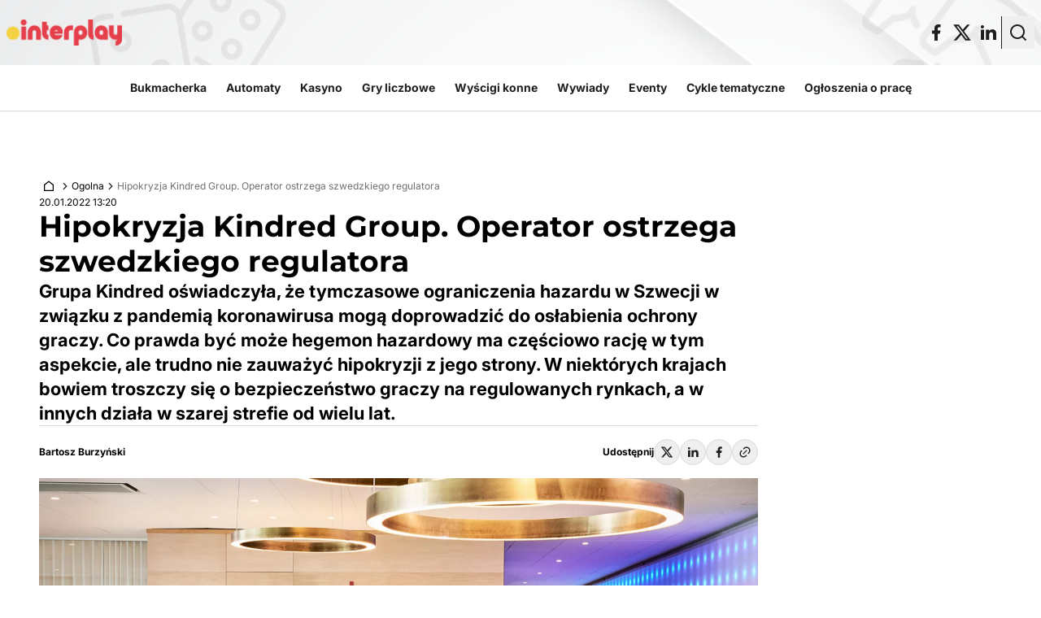

--- FILE ---
content_type: text/html; charset=UTF-8
request_url: https://interplay.pl/hipokryzja-kindred-group-operator-ostrzega-szwedzkiego-regulatora-przed-wzrostem-szarej-strefy/
body_size: 31243
content:
<!doctype html>
<html
    lang="pl-PL"    class="min-h-full bg-global-surface"
>

    <head>
        <meta charset="utf-8" />
        <meta
            name="viewport"
            content="width=device-width, initial-scale=1"
        />

        <style>
            html {
                visibility: hidden;
                opacity: 0;
            }
        </style>

        
                <meta name='robots' content='index, follow, max-image-preview:large, max-snippet:-1, max-video-preview:-1' />

	<!-- This site is optimized with the Yoast SEO plugin v23.9 - https://yoast.com/wordpress/plugins/seo/ -->
	<title>Hipokryzja Kindred Group. Operator ostrzega szwedzkiego regulatora</title>
	<meta name="description" content="Grupa Kindred oświadczyła, że ​​tymczasowe ograniczenia hazardu w Szwecji w związku z pandemią koronawirusa mogą doprowadzić do osłabienia ochrony graczy. Co prawda być może hegemon hazardowy ma częściowo rację w tym aspekcie, ale trudno nie zauważyć hipokryzji z jego strony. W niektórych krajach bowiem troszczy się o bezpieczeństwo graczy na regulowanych rynkach, a w innych działa w szarej strefie od wielu lat." />
	<link rel="canonical" href="https://interplay.pl/hipokryzja-kindred-group-operator-ostrzega-szwedzkiego-regulatora-przed-wzrostem-szarej-strefy/" />
	<meta property="og:locale" content="pl_PL" />
	<meta property="og:type" content="article" />
	<meta property="og:title" content="Hipokryzja Kindred Group. Operator ostrzega szwedzkiego regulatora" />
	<meta property="og:description" content="Grupa Kindred oświadczyła, że ​​tymczasowe ograniczenia hazardu w Szwecji w związku z pandemią koronawirusa mogą doprowadzić do osłabienia ochrony graczy. Co prawda być może hegemon hazardowy ma częściowo rację w tym aspekcie, ale trudno nie zauważyć hipokryzji z jego strony. W niektórych krajach bowiem troszczy się o bezpieczeństwo graczy na regulowanych rynkach, a w innych działa w szarej strefie od wielu lat." />
	<meta property="og:url" content="https://interplay.pl/hipokryzja-kindred-group-operator-ostrzega-szwedzkiego-regulatora-przed-wzrostem-szarej-strefy/" />
	<meta property="og:site_name" content="Interplay - automaty, bukmacherka, kasyna i loterie" />
	<meta property="article:publisher" content="https://www.facebook.com/interplaypl" />
	<meta property="article:published_time" content="2022-01-20T13:20:56+00:00" />
	<meta property="article:modified_time" content="2022-01-21T14:30:17+00:00" />
	<meta property="og:image" content="https://interplay.pl/wp-content/uploads/2022/01/kondred.png" />
	<meta property="og:image:width" content="1618" />
	<meta property="og:image:height" content="644" />
	<meta property="og:image:type" content="image/png" />
	<meta name="author" content="Bartosz Burzyński" />
	<meta name="twitter:card" content="summary_large_image" />
	<meta name="twitter:creator" content="@interplay_pl" />
	<meta name="twitter:site" content="@interplay_pl" />
	<meta name="twitter:label1" content="Napisane przez" />
	<meta name="twitter:data1" content="Bartosz Burzyński" />
	<meta name="twitter:label2" content="Szacowany czas czytania" />
	<meta name="twitter:data2" content="3 minuty" />
	<script type="application/ld+json" class="yoast-schema-graph">{"@context":"https://schema.org","@graph":[{"@type":"NewsArticle","@id":"https://interplay.pl/hipokryzja-kindred-group-operator-ostrzega-szwedzkiego-regulatora-przed-wzrostem-szarej-strefy/#article","isPartOf":{"@id":"https://interplay.pl/hipokryzja-kindred-group-operator-ostrzega-szwedzkiego-regulatora-przed-wzrostem-szarej-strefy/"},"author":{"name":"Bartosz Burzyński","@id":"https://interplay.pl/#/schema/person/338c5388d9ed637366c14a0692d7ea93"},"headline":"Hipokryzja Kindred Group. Operator ostrzega szwedzkiego regulatora","datePublished":"2022-01-20T13:20:56+00:00","dateModified":"2022-01-21T14:30:17+00:00","mainEntityOfPage":{"@id":"https://interplay.pl/hipokryzja-kindred-group-operator-ostrzega-szwedzkiego-regulatora-przed-wzrostem-szarej-strefy/"},"wordCount":689,"commentCount":0,"publisher":{"@id":"https://interplay.pl/#organization"},"image":{"@id":"https://interplay.pl/hipokryzja-kindred-group-operator-ostrzega-szwedzkiego-regulatora-przed-wzrostem-szarej-strefy/#primaryimage"},"thumbnailUrl":"https://interplay.pl/content/uploads/2022/01/kondred.png","keywords":["Kindred Group"],"articleSection":["Ogolna"],"inLanguage":"pl-PL","potentialAction":[{"@type":"CommentAction","name":"Comment","target":["https://interplay.pl/hipokryzja-kindred-group-operator-ostrzega-szwedzkiego-regulatora-przed-wzrostem-szarej-strefy/#respond"]}]},{"@type":"WebPage","@id":"https://interplay.pl/hipokryzja-kindred-group-operator-ostrzega-szwedzkiego-regulatora-przed-wzrostem-szarej-strefy/","url":"https://interplay.pl/hipokryzja-kindred-group-operator-ostrzega-szwedzkiego-regulatora-przed-wzrostem-szarej-strefy/","name":"Hipokryzja Kindred Group. Operator ostrzega szwedzkiego regulatora","isPartOf":{"@id":"https://interplay.pl/#website"},"primaryImageOfPage":{"@id":"https://interplay.pl/hipokryzja-kindred-group-operator-ostrzega-szwedzkiego-regulatora-przed-wzrostem-szarej-strefy/#primaryimage"},"image":{"@id":"https://interplay.pl/hipokryzja-kindred-group-operator-ostrzega-szwedzkiego-regulatora-przed-wzrostem-szarej-strefy/#primaryimage"},"thumbnailUrl":"https://interplay.pl/content/uploads/2022/01/kondred.png","datePublished":"2022-01-20T13:20:56+00:00","dateModified":"2022-01-21T14:30:17+00:00","description":"Grupa Kindred oświadczyła, że ​​tymczasowe ograniczenia hazardu w Szwecji w związku z pandemią koronawirusa mogą doprowadzić do osłabienia ochrony graczy. Co prawda być może hegemon hazardowy ma częściowo rację w tym aspekcie, ale trudno nie zauważyć hipokryzji z jego strony. W niektórych krajach bowiem troszczy się o bezpieczeństwo graczy na regulowanych rynkach, a w innych działa w szarej strefie od wielu lat.","breadcrumb":{"@id":"https://interplay.pl/hipokryzja-kindred-group-operator-ostrzega-szwedzkiego-regulatora-przed-wzrostem-szarej-strefy/#breadcrumb"},"inLanguage":"pl-PL","potentialAction":[{"@type":"ReadAction","target":["https://interplay.pl/hipokryzja-kindred-group-operator-ostrzega-szwedzkiego-regulatora-przed-wzrostem-szarej-strefy/"]}]},{"@type":"ImageObject","inLanguage":"pl-PL","@id":"https://interplay.pl/hipokryzja-kindred-group-operator-ostrzega-szwedzkiego-regulatora-przed-wzrostem-szarej-strefy/#primaryimage","url":"https://interplay.pl/content/uploads/2022/01/kondred.png","contentUrl":"https://interplay.pl/content/uploads/2022/01/kondred.png","width":1618,"height":644},{"@type":"BreadcrumbList","@id":"https://interplay.pl/hipokryzja-kindred-group-operator-ostrzega-szwedzkiego-regulatora-przed-wzrostem-szarej-strefy/#breadcrumb","itemListElement":[{"@type":"ListItem","position":1,"name":"Strona główna","item":"https://interplay.pl/"},{"@type":"ListItem","position":2,"name":"Hipokryzja Kindred Group. Operator ostrzega szwedzkiego regulatora"}]},{"@type":"WebSite","@id":"https://interplay.pl/#website","url":"https://interplay.pl/","name":"Interplay - automaty, bukmacherka, kasyna i loterie","description":"","publisher":{"@id":"https://interplay.pl/#organization"},"potentialAction":[{"@type":"SearchAction","target":{"@type":"EntryPoint","urlTemplate":"https://interplay.pl/?s={search_term_string}"},"query-input":{"@type":"PropertyValueSpecification","valueRequired":true,"valueName":"search_term_string"}}],"inLanguage":"pl-PL"},{"@type":"Organization","@id":"https://interplay.pl/#organization","name":"Interplay - automaty, bukmacherka, kasyna i loterie","url":"https://interplay.pl/","logo":{"@type":"ImageObject","inLanguage":"pl-PL","@id":"https://interplay.pl/#/schema/logo/image/","url":"https://interplay.pl/content/uploads/2024/10/Logotyp.png","contentUrl":"https://interplay.pl/content/uploads/2024/10/Logotyp.png","width":9324,"height":2108,"caption":"Interplay - automaty, bukmacherka, kasyna i loterie"},"image":{"@id":"https://interplay.pl/#/schema/logo/image/"},"sameAs":["https://www.facebook.com/interplaypl","https://x.com/interplay_pl","https://www.youtube.com/@Interplaypl","https://www.linkedin.com/company/interplaypl/"]},{"@type":"Person","@id":"https://interplay.pl/#/schema/person/338c5388d9ed637366c14a0692d7ea93","name":"Bartosz Burzyński","image":{"@type":"ImageObject","inLanguage":"pl-PL","@id":"https://interplay.pl/#/schema/person/image/","url":"https://interplay.pl/content/uploads/2024/10/1000x1000.png","contentUrl":"https://interplay.pl/content/uploads/2024/10/1000x1000.png","caption":"Bartosz Burzyński"},"url":"https://interplay.pl/author/bb/"}]}</script>
	<!-- / Yoast SEO plugin. -->


<script>
window._wpemojiSettings = {"baseUrl":"https:\/\/s.w.org\/images\/core\/emoji\/15.0.3\/72x72\/","ext":".png","svgUrl":"https:\/\/s.w.org\/images\/core\/emoji\/15.0.3\/svg\/","svgExt":".svg","source":{"concatemoji":"https:\/\/interplay.pl\/wp\/wp-includes\/js\/wp-emoji-release.min.js?ver=6.6.2"}};
/*! This file is auto-generated */
!function(i,n){var o,s,e;function c(e){try{var t={supportTests:e,timestamp:(new Date).valueOf()};sessionStorage.setItem(o,JSON.stringify(t))}catch(e){}}function p(e,t,n){e.clearRect(0,0,e.canvas.width,e.canvas.height),e.fillText(t,0,0);var t=new Uint32Array(e.getImageData(0,0,e.canvas.width,e.canvas.height).data),r=(e.clearRect(0,0,e.canvas.width,e.canvas.height),e.fillText(n,0,0),new Uint32Array(e.getImageData(0,0,e.canvas.width,e.canvas.height).data));return t.every(function(e,t){return e===r[t]})}function u(e,t,n){switch(t){case"flag":return n(e,"\ud83c\udff3\ufe0f\u200d\u26a7\ufe0f","\ud83c\udff3\ufe0f\u200b\u26a7\ufe0f")?!1:!n(e,"\ud83c\uddfa\ud83c\uddf3","\ud83c\uddfa\u200b\ud83c\uddf3")&&!n(e,"\ud83c\udff4\udb40\udc67\udb40\udc62\udb40\udc65\udb40\udc6e\udb40\udc67\udb40\udc7f","\ud83c\udff4\u200b\udb40\udc67\u200b\udb40\udc62\u200b\udb40\udc65\u200b\udb40\udc6e\u200b\udb40\udc67\u200b\udb40\udc7f");case"emoji":return!n(e,"\ud83d\udc26\u200d\u2b1b","\ud83d\udc26\u200b\u2b1b")}return!1}function f(e,t,n){var r="undefined"!=typeof WorkerGlobalScope&&self instanceof WorkerGlobalScope?new OffscreenCanvas(300,150):i.createElement("canvas"),a=r.getContext("2d",{willReadFrequently:!0}),o=(a.textBaseline="top",a.font="600 32px Arial",{});return e.forEach(function(e){o[e]=t(a,e,n)}),o}function t(e){var t=i.createElement("script");t.src=e,t.defer=!0,i.head.appendChild(t)}"undefined"!=typeof Promise&&(o="wpEmojiSettingsSupports",s=["flag","emoji"],n.supports={everything:!0,everythingExceptFlag:!0},e=new Promise(function(e){i.addEventListener("DOMContentLoaded",e,{once:!0})}),new Promise(function(t){var n=function(){try{var e=JSON.parse(sessionStorage.getItem(o));if("object"==typeof e&&"number"==typeof e.timestamp&&(new Date).valueOf()<e.timestamp+604800&&"object"==typeof e.supportTests)return e.supportTests}catch(e){}return null}();if(!n){if("undefined"!=typeof Worker&&"undefined"!=typeof OffscreenCanvas&&"undefined"!=typeof URL&&URL.createObjectURL&&"undefined"!=typeof Blob)try{var e="postMessage("+f.toString()+"("+[JSON.stringify(s),u.toString(),p.toString()].join(",")+"));",r=new Blob([e],{type:"text/javascript"}),a=new Worker(URL.createObjectURL(r),{name:"wpTestEmojiSupports"});return void(a.onmessage=function(e){c(n=e.data),a.terminate(),t(n)})}catch(e){}c(n=f(s,u,p))}t(n)}).then(function(e){for(var t in e)n.supports[t]=e[t],n.supports.everything=n.supports.everything&&n.supports[t],"flag"!==t&&(n.supports.everythingExceptFlag=n.supports.everythingExceptFlag&&n.supports[t]);n.supports.everythingExceptFlag=n.supports.everythingExceptFlag&&!n.supports.flag,n.DOMReady=!1,n.readyCallback=function(){n.DOMReady=!0}}).then(function(){return e}).then(function(){var e;n.supports.everything||(n.readyCallback(),(e=n.source||{}).concatemoji?t(e.concatemoji):e.wpemoji&&e.twemoji&&(t(e.twemoji),t(e.wpemoji)))}))}((window,document),window._wpemojiSettings);
</script>
<style id='wp-emoji-styles-inline-css'>

	img.wp-smiley, img.emoji {
		display: inline !important;
		border: none !important;
		box-shadow: none !important;
		height: 1em !important;
		width: 1em !important;
		margin: 0 0.07em !important;
		vertical-align: -0.1em !important;
		background: none !important;
		padding: 0 !important;
	}
</style>
<link rel='stylesheet' id='wp-block-library-css' href='https://interplay.pl/wp/wp-includes/css/dist/block-library/style.min.css?ver=6.6.2' media='all' />
<style id='safe-svg-svg-icon-style-inline-css'>
.safe-svg-cover{text-align:center}.safe-svg-cover .safe-svg-inside{display:inline-block;max-width:100%}.safe-svg-cover svg{height:100%;max-height:100%;max-width:100%;width:100%}

</style>
<style id='global-styles-inline-css'>
:root{--wp--preset--aspect-ratio--square: 1;--wp--preset--aspect-ratio--4-3: 4/3;--wp--preset--aspect-ratio--3-4: 3/4;--wp--preset--aspect-ratio--3-2: 3/2;--wp--preset--aspect-ratio--2-3: 2/3;--wp--preset--aspect-ratio--16-9: 16/9;--wp--preset--aspect-ratio--9-16: 9/16;--wp--preset--color--black: #000;--wp--preset--color--cyan-bluish-gray: #abb8c3;--wp--preset--color--white: #fff;--wp--preset--color--pale-pink: #f78da7;--wp--preset--color--vivid-red: #cf2e2e;--wp--preset--color--luminous-vivid-orange: #ff6900;--wp--preset--color--luminous-vivid-amber: #fcb900;--wp--preset--color--light-green-cyan: #7bdcb5;--wp--preset--color--vivid-green-cyan: #00d084;--wp--preset--color--pale-cyan-blue: #8ed1fc;--wp--preset--color--vivid-cyan-blue: #0693e3;--wp--preset--color--vivid-purple: #9b51e0;--wp--preset--color--inherit: inherit;--wp--preset--color--current: currentcolor;--wp--preset--color--transparent: transparent;--wp--preset--color--slate-50: #f8fafc;--wp--preset--color--slate-100: #f1f5f9;--wp--preset--color--slate-200: #e2e8f0;--wp--preset--color--slate-300: #cbd5e1;--wp--preset--color--slate-400: #94a3b8;--wp--preset--color--slate-500: #64748b;--wp--preset--color--slate-600: #475569;--wp--preset--color--slate-700: #334155;--wp--preset--color--slate-800: #1e293b;--wp--preset--color--slate-900: #0f172a;--wp--preset--color--slate-950: #020617;--wp--preset--color--gray-50: #f9fafb;--wp--preset--color--gray-100: #f3f4f6;--wp--preset--color--gray-200: #e5e7eb;--wp--preset--color--gray-300: #d1d5db;--wp--preset--color--gray-400: #9ca3af;--wp--preset--color--gray-500: #6b7280;--wp--preset--color--gray-600: #4b5563;--wp--preset--color--gray-700: #374151;--wp--preset--color--gray-800: #1f2937;--wp--preset--color--gray-900: #111827;--wp--preset--color--gray-950: #030712;--wp--preset--color--zinc-50: #fafafa;--wp--preset--color--zinc-100: #f4f4f5;--wp--preset--color--zinc-200: #e4e4e7;--wp--preset--color--zinc-300: #d4d4d8;--wp--preset--color--zinc-400: #a1a1aa;--wp--preset--color--zinc-500: #71717a;--wp--preset--color--zinc-600: #52525b;--wp--preset--color--zinc-700: #3f3f46;--wp--preset--color--zinc-800: #27272a;--wp--preset--color--zinc-900: #18181b;--wp--preset--color--zinc-950: #09090b;--wp--preset--color--neutral-50: #fafafa;--wp--preset--color--neutral-100: #f5f5f5;--wp--preset--color--neutral-200: #e5e5e5;--wp--preset--color--neutral-300: #d4d4d4;--wp--preset--color--neutral-400: #a3a3a3;--wp--preset--color--neutral-500: #737373;--wp--preset--color--neutral-600: #525252;--wp--preset--color--neutral-700: #404040;--wp--preset--color--neutral-800: #262626;--wp--preset--color--neutral-900: #171717;--wp--preset--color--neutral-950: #0a0a0a;--wp--preset--color--stone-50: #fafaf9;--wp--preset--color--stone-100: #f5f5f4;--wp--preset--color--stone-200: #e7e5e4;--wp--preset--color--stone-300: #d6d3d1;--wp--preset--color--stone-400: #a8a29e;--wp--preset--color--stone-500: #78716c;--wp--preset--color--stone-600: #57534e;--wp--preset--color--stone-700: #44403c;--wp--preset--color--stone-800: #292524;--wp--preset--color--stone-900: #1c1917;--wp--preset--color--stone-950: #0c0a09;--wp--preset--color--red-50: #fef2f2;--wp--preset--color--red-100: #fee2e2;--wp--preset--color--red-200: #fecaca;--wp--preset--color--red-300: #fca5a5;--wp--preset--color--red-400: #f87171;--wp--preset--color--red-500: #ef4444;--wp--preset--color--red-600: #dc2626;--wp--preset--color--red-700: #b91c1c;--wp--preset--color--red-800: #991b1b;--wp--preset--color--red-900: #7f1d1d;--wp--preset--color--red-950: #450a0a;--wp--preset--color--orange-50: #fff7ed;--wp--preset--color--orange-100: #ffedd5;--wp--preset--color--orange-200: #fed7aa;--wp--preset--color--orange-300: #fdba74;--wp--preset--color--orange-400: #fb923c;--wp--preset--color--orange-500: #f97316;--wp--preset--color--orange-600: #ea580c;--wp--preset--color--orange-700: #c2410c;--wp--preset--color--orange-800: #9a3412;--wp--preset--color--orange-900: #7c2d12;--wp--preset--color--orange-950: #431407;--wp--preset--color--amber-50: #fffbeb;--wp--preset--color--amber-100: #fef3c7;--wp--preset--color--amber-200: #fde68a;--wp--preset--color--amber-300: #fcd34d;--wp--preset--color--amber-400: #fbbf24;--wp--preset--color--amber-500: #f59e0b;--wp--preset--color--amber-600: #d97706;--wp--preset--color--amber-700: #b45309;--wp--preset--color--amber-800: #92400e;--wp--preset--color--amber-900: #78350f;--wp--preset--color--amber-950: #451a03;--wp--preset--color--yellow-50: #fefce8;--wp--preset--color--yellow-100: #fef9c3;--wp--preset--color--yellow-200: #fef08a;--wp--preset--color--yellow-300: #fde047;--wp--preset--color--yellow-400: #facc15;--wp--preset--color--yellow-500: #eab308;--wp--preset--color--yellow-600: #ca8a04;--wp--preset--color--yellow-700: #a16207;--wp--preset--color--yellow-800: #854d0e;--wp--preset--color--yellow-900: #713f12;--wp--preset--color--yellow-950: #422006;--wp--preset--color--lime-50: #f7fee7;--wp--preset--color--lime-100: #ecfccb;--wp--preset--color--lime-200: #d9f99d;--wp--preset--color--lime-300: #bef264;--wp--preset--color--lime-400: #a3e635;--wp--preset--color--lime-500: #84cc16;--wp--preset--color--lime-600: #65a30d;--wp--preset--color--lime-700: #4d7c0f;--wp--preset--color--lime-800: #3f6212;--wp--preset--color--lime-900: #365314;--wp--preset--color--lime-950: #1a2e05;--wp--preset--color--green-50: #f0fdf4;--wp--preset--color--green-100: #dcfce7;--wp--preset--color--green-200: #bbf7d0;--wp--preset--color--green-300: #86efac;--wp--preset--color--green-400: #4ade80;--wp--preset--color--green-500: #22c55e;--wp--preset--color--green-600: #16a34a;--wp--preset--color--green-700: #15803d;--wp--preset--color--green-800: #166534;--wp--preset--color--green-900: #14532d;--wp--preset--color--green-950: #052e16;--wp--preset--color--emerald-50: #ecfdf5;--wp--preset--color--emerald-100: #d1fae5;--wp--preset--color--emerald-200: #a7f3d0;--wp--preset--color--emerald-300: #6ee7b7;--wp--preset--color--emerald-400: #34d399;--wp--preset--color--emerald-500: #10b981;--wp--preset--color--emerald-600: #059669;--wp--preset--color--emerald-700: #047857;--wp--preset--color--emerald-800: #065f46;--wp--preset--color--emerald-900: #064e3b;--wp--preset--color--emerald-950: #022c22;--wp--preset--color--teal-50: #f0fdfa;--wp--preset--color--teal-100: #ccfbf1;--wp--preset--color--teal-200: #99f6e4;--wp--preset--color--teal-300: #5eead4;--wp--preset--color--teal-400: #2dd4bf;--wp--preset--color--teal-500: #14b8a6;--wp--preset--color--teal-600: #0d9488;--wp--preset--color--teal-700: #0f766e;--wp--preset--color--teal-800: #115e59;--wp--preset--color--teal-900: #134e4a;--wp--preset--color--teal-950: #042f2e;--wp--preset--color--cyan-50: #ecfeff;--wp--preset--color--cyan-100: #cffafe;--wp--preset--color--cyan-200: #a5f3fc;--wp--preset--color--cyan-300: #67e8f9;--wp--preset--color--cyan-400: #22d3ee;--wp--preset--color--cyan-500: #06b6d4;--wp--preset--color--cyan-600: #0891b2;--wp--preset--color--cyan-700: #0e7490;--wp--preset--color--cyan-800: #155e75;--wp--preset--color--cyan-900: #164e63;--wp--preset--color--cyan-950: #083344;--wp--preset--color--sky-50: #f0f9ff;--wp--preset--color--sky-100: #e0f2fe;--wp--preset--color--sky-200: #bae6fd;--wp--preset--color--sky-300: #7dd3fc;--wp--preset--color--sky-400: #38bdf8;--wp--preset--color--sky-500: #0ea5e9;--wp--preset--color--sky-600: #0284c7;--wp--preset--color--sky-700: #0369a1;--wp--preset--color--sky-800: #075985;--wp--preset--color--sky-900: #0c4a6e;--wp--preset--color--sky-950: #082f49;--wp--preset--color--blue-50: #eff6ff;--wp--preset--color--blue-100: #dbeafe;--wp--preset--color--blue-200: #bfdbfe;--wp--preset--color--blue-300: #93c5fd;--wp--preset--color--blue-400: #60a5fa;--wp--preset--color--blue-500: #3b82f6;--wp--preset--color--blue-600: #2563eb;--wp--preset--color--blue-700: #1d4ed8;--wp--preset--color--blue-800: #1e40af;--wp--preset--color--blue-900: #1e3a8a;--wp--preset--color--blue-950: #172554;--wp--preset--color--indigo-50: #eef2ff;--wp--preset--color--indigo-100: #e0e7ff;--wp--preset--color--indigo-200: #c7d2fe;--wp--preset--color--indigo-300: #a5b4fc;--wp--preset--color--indigo-400: #818cf8;--wp--preset--color--indigo-500: #6366f1;--wp--preset--color--indigo-600: #4f46e5;--wp--preset--color--indigo-700: #4338ca;--wp--preset--color--indigo-800: #3730a3;--wp--preset--color--indigo-900: #312e81;--wp--preset--color--indigo-950: #1e1b4b;--wp--preset--color--violet-50: #f5f3ff;--wp--preset--color--violet-100: #ede9fe;--wp--preset--color--violet-200: #ddd6fe;--wp--preset--color--violet-300: #c4b5fd;--wp--preset--color--violet-400: #a78bfa;--wp--preset--color--violet-500: #8b5cf6;--wp--preset--color--violet-600: #7c3aed;--wp--preset--color--violet-700: #6d28d9;--wp--preset--color--violet-800: #5b21b6;--wp--preset--color--violet-900: #4c1d95;--wp--preset--color--violet-950: #2e1065;--wp--preset--color--purple-50: #faf5ff;--wp--preset--color--purple-100: #f3e8ff;--wp--preset--color--purple-200: #e9d5ff;--wp--preset--color--purple-300: #d8b4fe;--wp--preset--color--purple-400: #c084fc;--wp--preset--color--purple-500: #a855f7;--wp--preset--color--purple-600: #9333ea;--wp--preset--color--purple-700: #7e22ce;--wp--preset--color--purple-800: #6b21a8;--wp--preset--color--purple-900: #581c87;--wp--preset--color--purple-950: #3b0764;--wp--preset--color--fuchsia-50: #fdf4ff;--wp--preset--color--fuchsia-100: #fae8ff;--wp--preset--color--fuchsia-200: #f5d0fe;--wp--preset--color--fuchsia-300: #f0abfc;--wp--preset--color--fuchsia-400: #e879f9;--wp--preset--color--fuchsia-500: #d946ef;--wp--preset--color--fuchsia-600: #c026d3;--wp--preset--color--fuchsia-700: #a21caf;--wp--preset--color--fuchsia-800: #86198f;--wp--preset--color--fuchsia-900: #701a75;--wp--preset--color--fuchsia-950: #4a044e;--wp--preset--color--pink-50: #fdf2f8;--wp--preset--color--pink-100: #fce7f3;--wp--preset--color--pink-200: #fbcfe8;--wp--preset--color--pink-300: #f9a8d4;--wp--preset--color--pink-400: #f472b6;--wp--preset--color--pink-500: #ec4899;--wp--preset--color--pink-600: #db2777;--wp--preset--color--pink-700: #be185d;--wp--preset--color--pink-800: #9d174d;--wp--preset--color--pink-900: #831843;--wp--preset--color--pink-950: #500724;--wp--preset--color--rose-50: #fff1f2;--wp--preset--color--rose-100: #ffe4e6;--wp--preset--color--rose-200: #fecdd3;--wp--preset--color--rose-300: #fda4af;--wp--preset--color--rose-400: #fb7185;--wp--preset--color--rose-500: #f43f5e;--wp--preset--color--rose-600: #e11d48;--wp--preset--color--rose-700: #be123c;--wp--preset--color--rose-800: #9f1239;--wp--preset--color--rose-900: #881337;--wp--preset--color--rose-950: #4c0519;--wp--preset--color--global-theme: #d3333a;--wp--preset--color--global-surface: #ffffff;--wp--preset--color--global-surface-inverse: #191919;--wp--preset--color--global-text-primary: #1e1e1e;--wp--preset--color--global-text-primary-inverse: #ffffff;--wp--preset--color--global-text-secondary: #707070;--wp--preset--color--global-text-theme: #d3333a;--wp--preset--color--global-teaser-dot: #b1242a;--wp--preset--color--global-border-0: #1e1e1e;--wp--preset--color--global-border-1: #ffffff;--wp--preset--color--global-border-2: #dadada;--wp--preset--color--global-overlay: #1e1e1e44;--wp--preset--color--button-primary-default: #d3333a;--wp--preset--color--button-primary-border: #d3333a;--wp--preset--color--button-primary-hover: #b1242a;--wp--preset--color--button-primary-text: #ffffff;--wp--preset--color--button-primary-pressed: #b1242a;--wp--preset--color--button-primary-icon: #ffffff;--wp--preset--color--button-secondary-default: #1e1e1e00;--wp--preset--color--button-secondary-border: #1e1e1e;--wp--preset--color--button-secondary-hover: #1e1e1e0a;--wp--preset--color--button-secondary-text: #1e1e1e;--wp--preset--color--button-secondary-pressed: #1e1e1e14;--wp--preset--color--button-secondary-icon: #1e1e1e;--wp--preset--color--button-share-default: #1e1e1e;--wp--preset--color--button-share-border: #dadada;--wp--preset--color--button-share-hover: #1e1e1e0a;--wp--preset--color--button-share-text: #1e1e1e;--wp--preset--color--button-share-pressed: #1e1e1e14;--wp--preset--color--button-share-icon: #1e1e1e;--wp--preset--color--icon-default: #ffffff;--wp--preset--color--icon-inverse: #1e1e1e;--wp--preset--color--icon-theme: #d3333a;--wp--preset--gradient--vivid-cyan-blue-to-vivid-purple: linear-gradient(135deg,rgba(6,147,227,1) 0%,rgb(155,81,224) 100%);--wp--preset--gradient--light-green-cyan-to-vivid-green-cyan: linear-gradient(135deg,rgb(122,220,180) 0%,rgb(0,208,130) 100%);--wp--preset--gradient--luminous-vivid-amber-to-luminous-vivid-orange: linear-gradient(135deg,rgba(252,185,0,1) 0%,rgba(255,105,0,1) 100%);--wp--preset--gradient--luminous-vivid-orange-to-vivid-red: linear-gradient(135deg,rgba(255,105,0,1) 0%,rgb(207,46,46) 100%);--wp--preset--gradient--very-light-gray-to-cyan-bluish-gray: linear-gradient(135deg,rgb(238,238,238) 0%,rgb(169,184,195) 100%);--wp--preset--gradient--cool-to-warm-spectrum: linear-gradient(135deg,rgb(74,234,220) 0%,rgb(151,120,209) 20%,rgb(207,42,186) 40%,rgb(238,44,130) 60%,rgb(251,105,98) 80%,rgb(254,248,76) 100%);--wp--preset--gradient--blush-light-purple: linear-gradient(135deg,rgb(255,206,236) 0%,rgb(152,150,240) 100%);--wp--preset--gradient--blush-bordeaux: linear-gradient(135deg,rgb(254,205,165) 0%,rgb(254,45,45) 50%,rgb(107,0,62) 100%);--wp--preset--gradient--luminous-dusk: linear-gradient(135deg,rgb(255,203,112) 0%,rgb(199,81,192) 50%,rgb(65,88,208) 100%);--wp--preset--gradient--pale-ocean: linear-gradient(135deg,rgb(255,245,203) 0%,rgb(182,227,212) 50%,rgb(51,167,181) 100%);--wp--preset--gradient--electric-grass: linear-gradient(135deg,rgb(202,248,128) 0%,rgb(113,206,126) 100%);--wp--preset--gradient--midnight: linear-gradient(135deg,rgb(2,3,129) 0%,rgb(40,116,252) 100%);--wp--preset--font-size--small: 13px;--wp--preset--font-size--medium: 20px;--wp--preset--font-size--large: 36px;--wp--preset--font-size--x-large: 42px;--wp--preset--font-size--xs: 0.75rem;--wp--preset--font-size--sm: 0.875rem;--wp--preset--font-size--base: 1rem;--wp--preset--font-size--lg: 1.125rem;--wp--preset--font-size--xl: 1.25rem;--wp--preset--font-size--2-xl: 1.5rem;--wp--preset--font-size--3-xl: 1.875rem;--wp--preset--font-size--4-xl: 2.25rem;--wp--preset--font-size--5-xl: 3rem;--wp--preset--font-size--6-xl: 3.75rem;--wp--preset--font-size--7-xl: 4.5rem;--wp--preset--font-size--8-xl: 6rem;--wp--preset--font-size--9-xl: 8rem;--wp--preset--font-family--sans: ui-sans-serif,system-ui,sans-serif,"Apple Color Emoji","Segoe UI Emoji","Segoe UI Symbol","Noto Color Emoji";--wp--preset--font-family--serif: ui-serif,Georgia,Cambria,"Times New Roman",Times,serif;--wp--preset--font-family--mono: ui-monospace,SFMono-Regular,Menlo,Monaco,Consolas,"Liberation Mono","Courier New",monospace;--wp--preset--font-family--montserrat: Montserrat,sans-serif;--wp--preset--font-family--inter: Inter,sans-serif;--wp--preset--spacing--20: 5rem;--wp--preset--spacing--30: 0.67rem;--wp--preset--spacing--40: 10rem;--wp--preset--spacing--50: 1.5rem;--wp--preset--spacing--60: 15rem;--wp--preset--spacing--70: 3.38rem;--wp--preset--spacing--80: 20rem;--wp--preset--spacing--0: 0px;--wp--preset--spacing--1: 0.25rem;--wp--preset--spacing--2: 0.5rem;--wp--preset--spacing--3: 0.75rem;--wp--preset--spacing--4: 1rem;--wp--preset--spacing--5: 1.25rem;--wp--preset--spacing--6: 1.5rem;--wp--preset--spacing--7: 1.75rem;--wp--preset--spacing--8: 2rem;--wp--preset--spacing--9: 2.25rem;--wp--preset--spacing--10: 2.5rem;--wp--preset--spacing--11: 2.75rem;--wp--preset--spacing--12: 3rem;--wp--preset--spacing--14: 3.5rem;--wp--preset--spacing--16: 4rem;--wp--preset--spacing--24: 6rem;--wp--preset--spacing--28: 7rem;--wp--preset--spacing--32: 8rem;--wp--preset--spacing--36: 9rem;--wp--preset--spacing--44: 11rem;--wp--preset--spacing--48: 12rem;--wp--preset--spacing--52: 13rem;--wp--preset--spacing--56: 14rem;--wp--preset--spacing--64: 16rem;--wp--preset--spacing--72: 18rem;--wp--preset--spacing--96: 24rem;--wp--preset--spacing--px: 1px;--wp--preset--spacing--0-5: 0.125rem;--wp--preset--spacing--1-5: 0.375rem;--wp--preset--spacing--2-5: 0.625rem;--wp--preset--spacing--3-5: 0.875rem;--wp--preset--shadow--natural: 6px 6px 9px rgba(0, 0, 0, 0.2);--wp--preset--shadow--deep: 12px 12px 50px rgba(0, 0, 0, 0.4);--wp--preset--shadow--sharp: 6px 6px 0px rgba(0, 0, 0, 0.2);--wp--preset--shadow--outlined: 6px 6px 0px -3px rgba(255, 255, 255, 1), 6px 6px rgba(0, 0, 0, 1);--wp--preset--shadow--crisp: 6px 6px 0px rgba(0, 0, 0, 1);}:where(body) { margin: 0; }.wp-site-blocks > .alignleft { float: left; margin-right: 2em; }.wp-site-blocks > .alignright { float: right; margin-left: 2em; }.wp-site-blocks > .aligncenter { justify-content: center; margin-left: auto; margin-right: auto; }:where(.is-layout-flex){gap: 0.5em;}:where(.is-layout-grid){gap: 0.5em;}.is-layout-flow > .alignleft{float: left;margin-inline-start: 0;margin-inline-end: 2em;}.is-layout-flow > .alignright{float: right;margin-inline-start: 2em;margin-inline-end: 0;}.is-layout-flow > .aligncenter{margin-left: auto !important;margin-right: auto !important;}.is-layout-constrained > .alignleft{float: left;margin-inline-start: 0;margin-inline-end: 2em;}.is-layout-constrained > .alignright{float: right;margin-inline-start: 2em;margin-inline-end: 0;}.is-layout-constrained > .aligncenter{margin-left: auto !important;margin-right: auto !important;}.is-layout-constrained > :where(:not(.alignleft):not(.alignright):not(.alignfull)){margin-left: auto !important;margin-right: auto !important;}body .is-layout-flex{display: flex;}.is-layout-flex{flex-wrap: wrap;align-items: center;}.is-layout-flex > :is(*, div){margin: 0;}body .is-layout-grid{display: grid;}.is-layout-grid > :is(*, div){margin: 0;}body{padding-top: 0px;padding-right: 0px;padding-bottom: 0px;padding-left: 0px;}a:where(:not(.wp-element-button)){text-decoration: underline;}:root :where(.wp-element-button, .wp-block-button__link){background-color: #32373c;border-width: 0;color: #fff;font-family: inherit;font-size: inherit;line-height: inherit;padding: calc(0.667em + 2px) calc(1.333em + 2px);text-decoration: none;}.has-black-color{color: var(--wp--preset--color--black) !important;}.has-cyan-bluish-gray-color{color: var(--wp--preset--color--cyan-bluish-gray) !important;}.has-white-color{color: var(--wp--preset--color--white) !important;}.has-pale-pink-color{color: var(--wp--preset--color--pale-pink) !important;}.has-vivid-red-color{color: var(--wp--preset--color--vivid-red) !important;}.has-luminous-vivid-orange-color{color: var(--wp--preset--color--luminous-vivid-orange) !important;}.has-luminous-vivid-amber-color{color: var(--wp--preset--color--luminous-vivid-amber) !important;}.has-light-green-cyan-color{color: var(--wp--preset--color--light-green-cyan) !important;}.has-vivid-green-cyan-color{color: var(--wp--preset--color--vivid-green-cyan) !important;}.has-pale-cyan-blue-color{color: var(--wp--preset--color--pale-cyan-blue) !important;}.has-vivid-cyan-blue-color{color: var(--wp--preset--color--vivid-cyan-blue) !important;}.has-vivid-purple-color{color: var(--wp--preset--color--vivid-purple) !important;}.has-inherit-color{color: var(--wp--preset--color--inherit) !important;}.has-current-color{color: var(--wp--preset--color--current) !important;}.has-transparent-color{color: var(--wp--preset--color--transparent) !important;}.has-slate-50-color{color: var(--wp--preset--color--slate-50) !important;}.has-slate-100-color{color: var(--wp--preset--color--slate-100) !important;}.has-slate-200-color{color: var(--wp--preset--color--slate-200) !important;}.has-slate-300-color{color: var(--wp--preset--color--slate-300) !important;}.has-slate-400-color{color: var(--wp--preset--color--slate-400) !important;}.has-slate-500-color{color: var(--wp--preset--color--slate-500) !important;}.has-slate-600-color{color: var(--wp--preset--color--slate-600) !important;}.has-slate-700-color{color: var(--wp--preset--color--slate-700) !important;}.has-slate-800-color{color: var(--wp--preset--color--slate-800) !important;}.has-slate-900-color{color: var(--wp--preset--color--slate-900) !important;}.has-slate-950-color{color: var(--wp--preset--color--slate-950) !important;}.has-gray-50-color{color: var(--wp--preset--color--gray-50) !important;}.has-gray-100-color{color: var(--wp--preset--color--gray-100) !important;}.has-gray-200-color{color: var(--wp--preset--color--gray-200) !important;}.has-gray-300-color{color: var(--wp--preset--color--gray-300) !important;}.has-gray-400-color{color: var(--wp--preset--color--gray-400) !important;}.has-gray-500-color{color: var(--wp--preset--color--gray-500) !important;}.has-gray-600-color{color: var(--wp--preset--color--gray-600) !important;}.has-gray-700-color{color: var(--wp--preset--color--gray-700) !important;}.has-gray-800-color{color: var(--wp--preset--color--gray-800) !important;}.has-gray-900-color{color: var(--wp--preset--color--gray-900) !important;}.has-gray-950-color{color: var(--wp--preset--color--gray-950) !important;}.has-zinc-50-color{color: var(--wp--preset--color--zinc-50) !important;}.has-zinc-100-color{color: var(--wp--preset--color--zinc-100) !important;}.has-zinc-200-color{color: var(--wp--preset--color--zinc-200) !important;}.has-zinc-300-color{color: var(--wp--preset--color--zinc-300) !important;}.has-zinc-400-color{color: var(--wp--preset--color--zinc-400) !important;}.has-zinc-500-color{color: var(--wp--preset--color--zinc-500) !important;}.has-zinc-600-color{color: var(--wp--preset--color--zinc-600) !important;}.has-zinc-700-color{color: var(--wp--preset--color--zinc-700) !important;}.has-zinc-800-color{color: var(--wp--preset--color--zinc-800) !important;}.has-zinc-900-color{color: var(--wp--preset--color--zinc-900) !important;}.has-zinc-950-color{color: var(--wp--preset--color--zinc-950) !important;}.has-neutral-50-color{color: var(--wp--preset--color--neutral-50) !important;}.has-neutral-100-color{color: var(--wp--preset--color--neutral-100) !important;}.has-neutral-200-color{color: var(--wp--preset--color--neutral-200) !important;}.has-neutral-300-color{color: var(--wp--preset--color--neutral-300) !important;}.has-neutral-400-color{color: var(--wp--preset--color--neutral-400) !important;}.has-neutral-500-color{color: var(--wp--preset--color--neutral-500) !important;}.has-neutral-600-color{color: var(--wp--preset--color--neutral-600) !important;}.has-neutral-700-color{color: var(--wp--preset--color--neutral-700) !important;}.has-neutral-800-color{color: var(--wp--preset--color--neutral-800) !important;}.has-neutral-900-color{color: var(--wp--preset--color--neutral-900) !important;}.has-neutral-950-color{color: var(--wp--preset--color--neutral-950) !important;}.has-stone-50-color{color: var(--wp--preset--color--stone-50) !important;}.has-stone-100-color{color: var(--wp--preset--color--stone-100) !important;}.has-stone-200-color{color: var(--wp--preset--color--stone-200) !important;}.has-stone-300-color{color: var(--wp--preset--color--stone-300) !important;}.has-stone-400-color{color: var(--wp--preset--color--stone-400) !important;}.has-stone-500-color{color: var(--wp--preset--color--stone-500) !important;}.has-stone-600-color{color: var(--wp--preset--color--stone-600) !important;}.has-stone-700-color{color: var(--wp--preset--color--stone-700) !important;}.has-stone-800-color{color: var(--wp--preset--color--stone-800) !important;}.has-stone-900-color{color: var(--wp--preset--color--stone-900) !important;}.has-stone-950-color{color: var(--wp--preset--color--stone-950) !important;}.has-red-50-color{color: var(--wp--preset--color--red-50) !important;}.has-red-100-color{color: var(--wp--preset--color--red-100) !important;}.has-red-200-color{color: var(--wp--preset--color--red-200) !important;}.has-red-300-color{color: var(--wp--preset--color--red-300) !important;}.has-red-400-color{color: var(--wp--preset--color--red-400) !important;}.has-red-500-color{color: var(--wp--preset--color--red-500) !important;}.has-red-600-color{color: var(--wp--preset--color--red-600) !important;}.has-red-700-color{color: var(--wp--preset--color--red-700) !important;}.has-red-800-color{color: var(--wp--preset--color--red-800) !important;}.has-red-900-color{color: var(--wp--preset--color--red-900) !important;}.has-red-950-color{color: var(--wp--preset--color--red-950) !important;}.has-orange-50-color{color: var(--wp--preset--color--orange-50) !important;}.has-orange-100-color{color: var(--wp--preset--color--orange-100) !important;}.has-orange-200-color{color: var(--wp--preset--color--orange-200) !important;}.has-orange-300-color{color: var(--wp--preset--color--orange-300) !important;}.has-orange-400-color{color: var(--wp--preset--color--orange-400) !important;}.has-orange-500-color{color: var(--wp--preset--color--orange-500) !important;}.has-orange-600-color{color: var(--wp--preset--color--orange-600) !important;}.has-orange-700-color{color: var(--wp--preset--color--orange-700) !important;}.has-orange-800-color{color: var(--wp--preset--color--orange-800) !important;}.has-orange-900-color{color: var(--wp--preset--color--orange-900) !important;}.has-orange-950-color{color: var(--wp--preset--color--orange-950) !important;}.has-amber-50-color{color: var(--wp--preset--color--amber-50) !important;}.has-amber-100-color{color: var(--wp--preset--color--amber-100) !important;}.has-amber-200-color{color: var(--wp--preset--color--amber-200) !important;}.has-amber-300-color{color: var(--wp--preset--color--amber-300) !important;}.has-amber-400-color{color: var(--wp--preset--color--amber-400) !important;}.has-amber-500-color{color: var(--wp--preset--color--amber-500) !important;}.has-amber-600-color{color: var(--wp--preset--color--amber-600) !important;}.has-amber-700-color{color: var(--wp--preset--color--amber-700) !important;}.has-amber-800-color{color: var(--wp--preset--color--amber-800) !important;}.has-amber-900-color{color: var(--wp--preset--color--amber-900) !important;}.has-amber-950-color{color: var(--wp--preset--color--amber-950) !important;}.has-yellow-50-color{color: var(--wp--preset--color--yellow-50) !important;}.has-yellow-100-color{color: var(--wp--preset--color--yellow-100) !important;}.has-yellow-200-color{color: var(--wp--preset--color--yellow-200) !important;}.has-yellow-300-color{color: var(--wp--preset--color--yellow-300) !important;}.has-yellow-400-color{color: var(--wp--preset--color--yellow-400) !important;}.has-yellow-500-color{color: var(--wp--preset--color--yellow-500) !important;}.has-yellow-600-color{color: var(--wp--preset--color--yellow-600) !important;}.has-yellow-700-color{color: var(--wp--preset--color--yellow-700) !important;}.has-yellow-800-color{color: var(--wp--preset--color--yellow-800) !important;}.has-yellow-900-color{color: var(--wp--preset--color--yellow-900) !important;}.has-yellow-950-color{color: var(--wp--preset--color--yellow-950) !important;}.has-lime-50-color{color: var(--wp--preset--color--lime-50) !important;}.has-lime-100-color{color: var(--wp--preset--color--lime-100) !important;}.has-lime-200-color{color: var(--wp--preset--color--lime-200) !important;}.has-lime-300-color{color: var(--wp--preset--color--lime-300) !important;}.has-lime-400-color{color: var(--wp--preset--color--lime-400) !important;}.has-lime-500-color{color: var(--wp--preset--color--lime-500) !important;}.has-lime-600-color{color: var(--wp--preset--color--lime-600) !important;}.has-lime-700-color{color: var(--wp--preset--color--lime-700) !important;}.has-lime-800-color{color: var(--wp--preset--color--lime-800) !important;}.has-lime-900-color{color: var(--wp--preset--color--lime-900) !important;}.has-lime-950-color{color: var(--wp--preset--color--lime-950) !important;}.has-green-50-color{color: var(--wp--preset--color--green-50) !important;}.has-green-100-color{color: var(--wp--preset--color--green-100) !important;}.has-green-200-color{color: var(--wp--preset--color--green-200) !important;}.has-green-300-color{color: var(--wp--preset--color--green-300) !important;}.has-green-400-color{color: var(--wp--preset--color--green-400) !important;}.has-green-500-color{color: var(--wp--preset--color--green-500) !important;}.has-green-600-color{color: var(--wp--preset--color--green-600) !important;}.has-green-700-color{color: var(--wp--preset--color--green-700) !important;}.has-green-800-color{color: var(--wp--preset--color--green-800) !important;}.has-green-900-color{color: var(--wp--preset--color--green-900) !important;}.has-green-950-color{color: var(--wp--preset--color--green-950) !important;}.has-emerald-50-color{color: var(--wp--preset--color--emerald-50) !important;}.has-emerald-100-color{color: var(--wp--preset--color--emerald-100) !important;}.has-emerald-200-color{color: var(--wp--preset--color--emerald-200) !important;}.has-emerald-300-color{color: var(--wp--preset--color--emerald-300) !important;}.has-emerald-400-color{color: var(--wp--preset--color--emerald-400) !important;}.has-emerald-500-color{color: var(--wp--preset--color--emerald-500) !important;}.has-emerald-600-color{color: var(--wp--preset--color--emerald-600) !important;}.has-emerald-700-color{color: var(--wp--preset--color--emerald-700) !important;}.has-emerald-800-color{color: var(--wp--preset--color--emerald-800) !important;}.has-emerald-900-color{color: var(--wp--preset--color--emerald-900) !important;}.has-emerald-950-color{color: var(--wp--preset--color--emerald-950) !important;}.has-teal-50-color{color: var(--wp--preset--color--teal-50) !important;}.has-teal-100-color{color: var(--wp--preset--color--teal-100) !important;}.has-teal-200-color{color: var(--wp--preset--color--teal-200) !important;}.has-teal-300-color{color: var(--wp--preset--color--teal-300) !important;}.has-teal-400-color{color: var(--wp--preset--color--teal-400) !important;}.has-teal-500-color{color: var(--wp--preset--color--teal-500) !important;}.has-teal-600-color{color: var(--wp--preset--color--teal-600) !important;}.has-teal-700-color{color: var(--wp--preset--color--teal-700) !important;}.has-teal-800-color{color: var(--wp--preset--color--teal-800) !important;}.has-teal-900-color{color: var(--wp--preset--color--teal-900) !important;}.has-teal-950-color{color: var(--wp--preset--color--teal-950) !important;}.has-cyan-50-color{color: var(--wp--preset--color--cyan-50) !important;}.has-cyan-100-color{color: var(--wp--preset--color--cyan-100) !important;}.has-cyan-200-color{color: var(--wp--preset--color--cyan-200) !important;}.has-cyan-300-color{color: var(--wp--preset--color--cyan-300) !important;}.has-cyan-400-color{color: var(--wp--preset--color--cyan-400) !important;}.has-cyan-500-color{color: var(--wp--preset--color--cyan-500) !important;}.has-cyan-600-color{color: var(--wp--preset--color--cyan-600) !important;}.has-cyan-700-color{color: var(--wp--preset--color--cyan-700) !important;}.has-cyan-800-color{color: var(--wp--preset--color--cyan-800) !important;}.has-cyan-900-color{color: var(--wp--preset--color--cyan-900) !important;}.has-cyan-950-color{color: var(--wp--preset--color--cyan-950) !important;}.has-sky-50-color{color: var(--wp--preset--color--sky-50) !important;}.has-sky-100-color{color: var(--wp--preset--color--sky-100) !important;}.has-sky-200-color{color: var(--wp--preset--color--sky-200) !important;}.has-sky-300-color{color: var(--wp--preset--color--sky-300) !important;}.has-sky-400-color{color: var(--wp--preset--color--sky-400) !important;}.has-sky-500-color{color: var(--wp--preset--color--sky-500) !important;}.has-sky-600-color{color: var(--wp--preset--color--sky-600) !important;}.has-sky-700-color{color: var(--wp--preset--color--sky-700) !important;}.has-sky-800-color{color: var(--wp--preset--color--sky-800) !important;}.has-sky-900-color{color: var(--wp--preset--color--sky-900) !important;}.has-sky-950-color{color: var(--wp--preset--color--sky-950) !important;}.has-blue-50-color{color: var(--wp--preset--color--blue-50) !important;}.has-blue-100-color{color: var(--wp--preset--color--blue-100) !important;}.has-blue-200-color{color: var(--wp--preset--color--blue-200) !important;}.has-blue-300-color{color: var(--wp--preset--color--blue-300) !important;}.has-blue-400-color{color: var(--wp--preset--color--blue-400) !important;}.has-blue-500-color{color: var(--wp--preset--color--blue-500) !important;}.has-blue-600-color{color: var(--wp--preset--color--blue-600) !important;}.has-blue-700-color{color: var(--wp--preset--color--blue-700) !important;}.has-blue-800-color{color: var(--wp--preset--color--blue-800) !important;}.has-blue-900-color{color: var(--wp--preset--color--blue-900) !important;}.has-blue-950-color{color: var(--wp--preset--color--blue-950) !important;}.has-indigo-50-color{color: var(--wp--preset--color--indigo-50) !important;}.has-indigo-100-color{color: var(--wp--preset--color--indigo-100) !important;}.has-indigo-200-color{color: var(--wp--preset--color--indigo-200) !important;}.has-indigo-300-color{color: var(--wp--preset--color--indigo-300) !important;}.has-indigo-400-color{color: var(--wp--preset--color--indigo-400) !important;}.has-indigo-500-color{color: var(--wp--preset--color--indigo-500) !important;}.has-indigo-600-color{color: var(--wp--preset--color--indigo-600) !important;}.has-indigo-700-color{color: var(--wp--preset--color--indigo-700) !important;}.has-indigo-800-color{color: var(--wp--preset--color--indigo-800) !important;}.has-indigo-900-color{color: var(--wp--preset--color--indigo-900) !important;}.has-indigo-950-color{color: var(--wp--preset--color--indigo-950) !important;}.has-violet-50-color{color: var(--wp--preset--color--violet-50) !important;}.has-violet-100-color{color: var(--wp--preset--color--violet-100) !important;}.has-violet-200-color{color: var(--wp--preset--color--violet-200) !important;}.has-violet-300-color{color: var(--wp--preset--color--violet-300) !important;}.has-violet-400-color{color: var(--wp--preset--color--violet-400) !important;}.has-violet-500-color{color: var(--wp--preset--color--violet-500) !important;}.has-violet-600-color{color: var(--wp--preset--color--violet-600) !important;}.has-violet-700-color{color: var(--wp--preset--color--violet-700) !important;}.has-violet-800-color{color: var(--wp--preset--color--violet-800) !important;}.has-violet-900-color{color: var(--wp--preset--color--violet-900) !important;}.has-violet-950-color{color: var(--wp--preset--color--violet-950) !important;}.has-purple-50-color{color: var(--wp--preset--color--purple-50) !important;}.has-purple-100-color{color: var(--wp--preset--color--purple-100) !important;}.has-purple-200-color{color: var(--wp--preset--color--purple-200) !important;}.has-purple-300-color{color: var(--wp--preset--color--purple-300) !important;}.has-purple-400-color{color: var(--wp--preset--color--purple-400) !important;}.has-purple-500-color{color: var(--wp--preset--color--purple-500) !important;}.has-purple-600-color{color: var(--wp--preset--color--purple-600) !important;}.has-purple-700-color{color: var(--wp--preset--color--purple-700) !important;}.has-purple-800-color{color: var(--wp--preset--color--purple-800) !important;}.has-purple-900-color{color: var(--wp--preset--color--purple-900) !important;}.has-purple-950-color{color: var(--wp--preset--color--purple-950) !important;}.has-fuchsia-50-color{color: var(--wp--preset--color--fuchsia-50) !important;}.has-fuchsia-100-color{color: var(--wp--preset--color--fuchsia-100) !important;}.has-fuchsia-200-color{color: var(--wp--preset--color--fuchsia-200) !important;}.has-fuchsia-300-color{color: var(--wp--preset--color--fuchsia-300) !important;}.has-fuchsia-400-color{color: var(--wp--preset--color--fuchsia-400) !important;}.has-fuchsia-500-color{color: var(--wp--preset--color--fuchsia-500) !important;}.has-fuchsia-600-color{color: var(--wp--preset--color--fuchsia-600) !important;}.has-fuchsia-700-color{color: var(--wp--preset--color--fuchsia-700) !important;}.has-fuchsia-800-color{color: var(--wp--preset--color--fuchsia-800) !important;}.has-fuchsia-900-color{color: var(--wp--preset--color--fuchsia-900) !important;}.has-fuchsia-950-color{color: var(--wp--preset--color--fuchsia-950) !important;}.has-pink-50-color{color: var(--wp--preset--color--pink-50) !important;}.has-pink-100-color{color: var(--wp--preset--color--pink-100) !important;}.has-pink-200-color{color: var(--wp--preset--color--pink-200) !important;}.has-pink-300-color{color: var(--wp--preset--color--pink-300) !important;}.has-pink-400-color{color: var(--wp--preset--color--pink-400) !important;}.has-pink-500-color{color: var(--wp--preset--color--pink-500) !important;}.has-pink-600-color{color: var(--wp--preset--color--pink-600) !important;}.has-pink-700-color{color: var(--wp--preset--color--pink-700) !important;}.has-pink-800-color{color: var(--wp--preset--color--pink-800) !important;}.has-pink-900-color{color: var(--wp--preset--color--pink-900) !important;}.has-pink-950-color{color: var(--wp--preset--color--pink-950) !important;}.has-rose-50-color{color: var(--wp--preset--color--rose-50) !important;}.has-rose-100-color{color: var(--wp--preset--color--rose-100) !important;}.has-rose-200-color{color: var(--wp--preset--color--rose-200) !important;}.has-rose-300-color{color: var(--wp--preset--color--rose-300) !important;}.has-rose-400-color{color: var(--wp--preset--color--rose-400) !important;}.has-rose-500-color{color: var(--wp--preset--color--rose-500) !important;}.has-rose-600-color{color: var(--wp--preset--color--rose-600) !important;}.has-rose-700-color{color: var(--wp--preset--color--rose-700) !important;}.has-rose-800-color{color: var(--wp--preset--color--rose-800) !important;}.has-rose-900-color{color: var(--wp--preset--color--rose-900) !important;}.has-rose-950-color{color: var(--wp--preset--color--rose-950) !important;}.has-global-theme-color{color: var(--wp--preset--color--global-theme) !important;}.has-global-surface-color{color: var(--wp--preset--color--global-surface) !important;}.has-global-surface-inverse-color{color: var(--wp--preset--color--global-surface-inverse) !important;}.has-global-text-primary-color{color: var(--wp--preset--color--global-text-primary) !important;}.has-global-text-primary-inverse-color{color: var(--wp--preset--color--global-text-primary-inverse) !important;}.has-global-text-secondary-color{color: var(--wp--preset--color--global-text-secondary) !important;}.has-global-text-theme-color{color: var(--wp--preset--color--global-text-theme) !important;}.has-global-teaser-dot-color{color: var(--wp--preset--color--global-teaser-dot) !important;}.has-global-border-0-color{color: var(--wp--preset--color--global-border-0) !important;}.has-global-border-1-color{color: var(--wp--preset--color--global-border-1) !important;}.has-global-border-2-color{color: var(--wp--preset--color--global-border-2) !important;}.has-global-overlay-color{color: var(--wp--preset--color--global-overlay) !important;}.has-button-primary-default-color{color: var(--wp--preset--color--button-primary-default) !important;}.has-button-primary-border-color{color: var(--wp--preset--color--button-primary-border) !important;}.has-button-primary-hover-color{color: var(--wp--preset--color--button-primary-hover) !important;}.has-button-primary-text-color{color: var(--wp--preset--color--button-primary-text) !important;}.has-button-primary-pressed-color{color: var(--wp--preset--color--button-primary-pressed) !important;}.has-button-primary-icon-color{color: var(--wp--preset--color--button-primary-icon) !important;}.has-button-secondary-default-color{color: var(--wp--preset--color--button-secondary-default) !important;}.has-button-secondary-border-color{color: var(--wp--preset--color--button-secondary-border) !important;}.has-button-secondary-hover-color{color: var(--wp--preset--color--button-secondary-hover) !important;}.has-button-secondary-text-color{color: var(--wp--preset--color--button-secondary-text) !important;}.has-button-secondary-pressed-color{color: var(--wp--preset--color--button-secondary-pressed) !important;}.has-button-secondary-icon-color{color: var(--wp--preset--color--button-secondary-icon) !important;}.has-button-share-default-color{color: var(--wp--preset--color--button-share-default) !important;}.has-button-share-border-color{color: var(--wp--preset--color--button-share-border) !important;}.has-button-share-hover-color{color: var(--wp--preset--color--button-share-hover) !important;}.has-button-share-text-color{color: var(--wp--preset--color--button-share-text) !important;}.has-button-share-pressed-color{color: var(--wp--preset--color--button-share-pressed) !important;}.has-button-share-icon-color{color: var(--wp--preset--color--button-share-icon) !important;}.has-icon-default-color{color: var(--wp--preset--color--icon-default) !important;}.has-icon-inverse-color{color: var(--wp--preset--color--icon-inverse) !important;}.has-icon-theme-color{color: var(--wp--preset--color--icon-theme) !important;}.has-black-background-color{background-color: var(--wp--preset--color--black) !important;}.has-cyan-bluish-gray-background-color{background-color: var(--wp--preset--color--cyan-bluish-gray) !important;}.has-white-background-color{background-color: var(--wp--preset--color--white) !important;}.has-pale-pink-background-color{background-color: var(--wp--preset--color--pale-pink) !important;}.has-vivid-red-background-color{background-color: var(--wp--preset--color--vivid-red) !important;}.has-luminous-vivid-orange-background-color{background-color: var(--wp--preset--color--luminous-vivid-orange) !important;}.has-luminous-vivid-amber-background-color{background-color: var(--wp--preset--color--luminous-vivid-amber) !important;}.has-light-green-cyan-background-color{background-color: var(--wp--preset--color--light-green-cyan) !important;}.has-vivid-green-cyan-background-color{background-color: var(--wp--preset--color--vivid-green-cyan) !important;}.has-pale-cyan-blue-background-color{background-color: var(--wp--preset--color--pale-cyan-blue) !important;}.has-vivid-cyan-blue-background-color{background-color: var(--wp--preset--color--vivid-cyan-blue) !important;}.has-vivid-purple-background-color{background-color: var(--wp--preset--color--vivid-purple) !important;}.has-inherit-background-color{background-color: var(--wp--preset--color--inherit) !important;}.has-current-background-color{background-color: var(--wp--preset--color--current) !important;}.has-transparent-background-color{background-color: var(--wp--preset--color--transparent) !important;}.has-slate-50-background-color{background-color: var(--wp--preset--color--slate-50) !important;}.has-slate-100-background-color{background-color: var(--wp--preset--color--slate-100) !important;}.has-slate-200-background-color{background-color: var(--wp--preset--color--slate-200) !important;}.has-slate-300-background-color{background-color: var(--wp--preset--color--slate-300) !important;}.has-slate-400-background-color{background-color: var(--wp--preset--color--slate-400) !important;}.has-slate-500-background-color{background-color: var(--wp--preset--color--slate-500) !important;}.has-slate-600-background-color{background-color: var(--wp--preset--color--slate-600) !important;}.has-slate-700-background-color{background-color: var(--wp--preset--color--slate-700) !important;}.has-slate-800-background-color{background-color: var(--wp--preset--color--slate-800) !important;}.has-slate-900-background-color{background-color: var(--wp--preset--color--slate-900) !important;}.has-slate-950-background-color{background-color: var(--wp--preset--color--slate-950) !important;}.has-gray-50-background-color{background-color: var(--wp--preset--color--gray-50) !important;}.has-gray-100-background-color{background-color: var(--wp--preset--color--gray-100) !important;}.has-gray-200-background-color{background-color: var(--wp--preset--color--gray-200) !important;}.has-gray-300-background-color{background-color: var(--wp--preset--color--gray-300) !important;}.has-gray-400-background-color{background-color: var(--wp--preset--color--gray-400) !important;}.has-gray-500-background-color{background-color: var(--wp--preset--color--gray-500) !important;}.has-gray-600-background-color{background-color: var(--wp--preset--color--gray-600) !important;}.has-gray-700-background-color{background-color: var(--wp--preset--color--gray-700) !important;}.has-gray-800-background-color{background-color: var(--wp--preset--color--gray-800) !important;}.has-gray-900-background-color{background-color: var(--wp--preset--color--gray-900) !important;}.has-gray-950-background-color{background-color: var(--wp--preset--color--gray-950) !important;}.has-zinc-50-background-color{background-color: var(--wp--preset--color--zinc-50) !important;}.has-zinc-100-background-color{background-color: var(--wp--preset--color--zinc-100) !important;}.has-zinc-200-background-color{background-color: var(--wp--preset--color--zinc-200) !important;}.has-zinc-300-background-color{background-color: var(--wp--preset--color--zinc-300) !important;}.has-zinc-400-background-color{background-color: var(--wp--preset--color--zinc-400) !important;}.has-zinc-500-background-color{background-color: var(--wp--preset--color--zinc-500) !important;}.has-zinc-600-background-color{background-color: var(--wp--preset--color--zinc-600) !important;}.has-zinc-700-background-color{background-color: var(--wp--preset--color--zinc-700) !important;}.has-zinc-800-background-color{background-color: var(--wp--preset--color--zinc-800) !important;}.has-zinc-900-background-color{background-color: var(--wp--preset--color--zinc-900) !important;}.has-zinc-950-background-color{background-color: var(--wp--preset--color--zinc-950) !important;}.has-neutral-50-background-color{background-color: var(--wp--preset--color--neutral-50) !important;}.has-neutral-100-background-color{background-color: var(--wp--preset--color--neutral-100) !important;}.has-neutral-200-background-color{background-color: var(--wp--preset--color--neutral-200) !important;}.has-neutral-300-background-color{background-color: var(--wp--preset--color--neutral-300) !important;}.has-neutral-400-background-color{background-color: var(--wp--preset--color--neutral-400) !important;}.has-neutral-500-background-color{background-color: var(--wp--preset--color--neutral-500) !important;}.has-neutral-600-background-color{background-color: var(--wp--preset--color--neutral-600) !important;}.has-neutral-700-background-color{background-color: var(--wp--preset--color--neutral-700) !important;}.has-neutral-800-background-color{background-color: var(--wp--preset--color--neutral-800) !important;}.has-neutral-900-background-color{background-color: var(--wp--preset--color--neutral-900) !important;}.has-neutral-950-background-color{background-color: var(--wp--preset--color--neutral-950) !important;}.has-stone-50-background-color{background-color: var(--wp--preset--color--stone-50) !important;}.has-stone-100-background-color{background-color: var(--wp--preset--color--stone-100) !important;}.has-stone-200-background-color{background-color: var(--wp--preset--color--stone-200) !important;}.has-stone-300-background-color{background-color: var(--wp--preset--color--stone-300) !important;}.has-stone-400-background-color{background-color: var(--wp--preset--color--stone-400) !important;}.has-stone-500-background-color{background-color: var(--wp--preset--color--stone-500) !important;}.has-stone-600-background-color{background-color: var(--wp--preset--color--stone-600) !important;}.has-stone-700-background-color{background-color: var(--wp--preset--color--stone-700) !important;}.has-stone-800-background-color{background-color: var(--wp--preset--color--stone-800) !important;}.has-stone-900-background-color{background-color: var(--wp--preset--color--stone-900) !important;}.has-stone-950-background-color{background-color: var(--wp--preset--color--stone-950) !important;}.has-red-50-background-color{background-color: var(--wp--preset--color--red-50) !important;}.has-red-100-background-color{background-color: var(--wp--preset--color--red-100) !important;}.has-red-200-background-color{background-color: var(--wp--preset--color--red-200) !important;}.has-red-300-background-color{background-color: var(--wp--preset--color--red-300) !important;}.has-red-400-background-color{background-color: var(--wp--preset--color--red-400) !important;}.has-red-500-background-color{background-color: var(--wp--preset--color--red-500) !important;}.has-red-600-background-color{background-color: var(--wp--preset--color--red-600) !important;}.has-red-700-background-color{background-color: var(--wp--preset--color--red-700) !important;}.has-red-800-background-color{background-color: var(--wp--preset--color--red-800) !important;}.has-red-900-background-color{background-color: var(--wp--preset--color--red-900) !important;}.has-red-950-background-color{background-color: var(--wp--preset--color--red-950) !important;}.has-orange-50-background-color{background-color: var(--wp--preset--color--orange-50) !important;}.has-orange-100-background-color{background-color: var(--wp--preset--color--orange-100) !important;}.has-orange-200-background-color{background-color: var(--wp--preset--color--orange-200) !important;}.has-orange-300-background-color{background-color: var(--wp--preset--color--orange-300) !important;}.has-orange-400-background-color{background-color: var(--wp--preset--color--orange-400) !important;}.has-orange-500-background-color{background-color: var(--wp--preset--color--orange-500) !important;}.has-orange-600-background-color{background-color: var(--wp--preset--color--orange-600) !important;}.has-orange-700-background-color{background-color: var(--wp--preset--color--orange-700) !important;}.has-orange-800-background-color{background-color: var(--wp--preset--color--orange-800) !important;}.has-orange-900-background-color{background-color: var(--wp--preset--color--orange-900) !important;}.has-orange-950-background-color{background-color: var(--wp--preset--color--orange-950) !important;}.has-amber-50-background-color{background-color: var(--wp--preset--color--amber-50) !important;}.has-amber-100-background-color{background-color: var(--wp--preset--color--amber-100) !important;}.has-amber-200-background-color{background-color: var(--wp--preset--color--amber-200) !important;}.has-amber-300-background-color{background-color: var(--wp--preset--color--amber-300) !important;}.has-amber-400-background-color{background-color: var(--wp--preset--color--amber-400) !important;}.has-amber-500-background-color{background-color: var(--wp--preset--color--amber-500) !important;}.has-amber-600-background-color{background-color: var(--wp--preset--color--amber-600) !important;}.has-amber-700-background-color{background-color: var(--wp--preset--color--amber-700) !important;}.has-amber-800-background-color{background-color: var(--wp--preset--color--amber-800) !important;}.has-amber-900-background-color{background-color: var(--wp--preset--color--amber-900) !important;}.has-amber-950-background-color{background-color: var(--wp--preset--color--amber-950) !important;}.has-yellow-50-background-color{background-color: var(--wp--preset--color--yellow-50) !important;}.has-yellow-100-background-color{background-color: var(--wp--preset--color--yellow-100) !important;}.has-yellow-200-background-color{background-color: var(--wp--preset--color--yellow-200) !important;}.has-yellow-300-background-color{background-color: var(--wp--preset--color--yellow-300) !important;}.has-yellow-400-background-color{background-color: var(--wp--preset--color--yellow-400) !important;}.has-yellow-500-background-color{background-color: var(--wp--preset--color--yellow-500) !important;}.has-yellow-600-background-color{background-color: var(--wp--preset--color--yellow-600) !important;}.has-yellow-700-background-color{background-color: var(--wp--preset--color--yellow-700) !important;}.has-yellow-800-background-color{background-color: var(--wp--preset--color--yellow-800) !important;}.has-yellow-900-background-color{background-color: var(--wp--preset--color--yellow-900) !important;}.has-yellow-950-background-color{background-color: var(--wp--preset--color--yellow-950) !important;}.has-lime-50-background-color{background-color: var(--wp--preset--color--lime-50) !important;}.has-lime-100-background-color{background-color: var(--wp--preset--color--lime-100) !important;}.has-lime-200-background-color{background-color: var(--wp--preset--color--lime-200) !important;}.has-lime-300-background-color{background-color: var(--wp--preset--color--lime-300) !important;}.has-lime-400-background-color{background-color: var(--wp--preset--color--lime-400) !important;}.has-lime-500-background-color{background-color: var(--wp--preset--color--lime-500) !important;}.has-lime-600-background-color{background-color: var(--wp--preset--color--lime-600) !important;}.has-lime-700-background-color{background-color: var(--wp--preset--color--lime-700) !important;}.has-lime-800-background-color{background-color: var(--wp--preset--color--lime-800) !important;}.has-lime-900-background-color{background-color: var(--wp--preset--color--lime-900) !important;}.has-lime-950-background-color{background-color: var(--wp--preset--color--lime-950) !important;}.has-green-50-background-color{background-color: var(--wp--preset--color--green-50) !important;}.has-green-100-background-color{background-color: var(--wp--preset--color--green-100) !important;}.has-green-200-background-color{background-color: var(--wp--preset--color--green-200) !important;}.has-green-300-background-color{background-color: var(--wp--preset--color--green-300) !important;}.has-green-400-background-color{background-color: var(--wp--preset--color--green-400) !important;}.has-green-500-background-color{background-color: var(--wp--preset--color--green-500) !important;}.has-green-600-background-color{background-color: var(--wp--preset--color--green-600) !important;}.has-green-700-background-color{background-color: var(--wp--preset--color--green-700) !important;}.has-green-800-background-color{background-color: var(--wp--preset--color--green-800) !important;}.has-green-900-background-color{background-color: var(--wp--preset--color--green-900) !important;}.has-green-950-background-color{background-color: var(--wp--preset--color--green-950) !important;}.has-emerald-50-background-color{background-color: var(--wp--preset--color--emerald-50) !important;}.has-emerald-100-background-color{background-color: var(--wp--preset--color--emerald-100) !important;}.has-emerald-200-background-color{background-color: var(--wp--preset--color--emerald-200) !important;}.has-emerald-300-background-color{background-color: var(--wp--preset--color--emerald-300) !important;}.has-emerald-400-background-color{background-color: var(--wp--preset--color--emerald-400) !important;}.has-emerald-500-background-color{background-color: var(--wp--preset--color--emerald-500) !important;}.has-emerald-600-background-color{background-color: var(--wp--preset--color--emerald-600) !important;}.has-emerald-700-background-color{background-color: var(--wp--preset--color--emerald-700) !important;}.has-emerald-800-background-color{background-color: var(--wp--preset--color--emerald-800) !important;}.has-emerald-900-background-color{background-color: var(--wp--preset--color--emerald-900) !important;}.has-emerald-950-background-color{background-color: var(--wp--preset--color--emerald-950) !important;}.has-teal-50-background-color{background-color: var(--wp--preset--color--teal-50) !important;}.has-teal-100-background-color{background-color: var(--wp--preset--color--teal-100) !important;}.has-teal-200-background-color{background-color: var(--wp--preset--color--teal-200) !important;}.has-teal-300-background-color{background-color: var(--wp--preset--color--teal-300) !important;}.has-teal-400-background-color{background-color: var(--wp--preset--color--teal-400) !important;}.has-teal-500-background-color{background-color: var(--wp--preset--color--teal-500) !important;}.has-teal-600-background-color{background-color: var(--wp--preset--color--teal-600) !important;}.has-teal-700-background-color{background-color: var(--wp--preset--color--teal-700) !important;}.has-teal-800-background-color{background-color: var(--wp--preset--color--teal-800) !important;}.has-teal-900-background-color{background-color: var(--wp--preset--color--teal-900) !important;}.has-teal-950-background-color{background-color: var(--wp--preset--color--teal-950) !important;}.has-cyan-50-background-color{background-color: var(--wp--preset--color--cyan-50) !important;}.has-cyan-100-background-color{background-color: var(--wp--preset--color--cyan-100) !important;}.has-cyan-200-background-color{background-color: var(--wp--preset--color--cyan-200) !important;}.has-cyan-300-background-color{background-color: var(--wp--preset--color--cyan-300) !important;}.has-cyan-400-background-color{background-color: var(--wp--preset--color--cyan-400) !important;}.has-cyan-500-background-color{background-color: var(--wp--preset--color--cyan-500) !important;}.has-cyan-600-background-color{background-color: var(--wp--preset--color--cyan-600) !important;}.has-cyan-700-background-color{background-color: var(--wp--preset--color--cyan-700) !important;}.has-cyan-800-background-color{background-color: var(--wp--preset--color--cyan-800) !important;}.has-cyan-900-background-color{background-color: var(--wp--preset--color--cyan-900) !important;}.has-cyan-950-background-color{background-color: var(--wp--preset--color--cyan-950) !important;}.has-sky-50-background-color{background-color: var(--wp--preset--color--sky-50) !important;}.has-sky-100-background-color{background-color: var(--wp--preset--color--sky-100) !important;}.has-sky-200-background-color{background-color: var(--wp--preset--color--sky-200) !important;}.has-sky-300-background-color{background-color: var(--wp--preset--color--sky-300) !important;}.has-sky-400-background-color{background-color: var(--wp--preset--color--sky-400) !important;}.has-sky-500-background-color{background-color: var(--wp--preset--color--sky-500) !important;}.has-sky-600-background-color{background-color: var(--wp--preset--color--sky-600) !important;}.has-sky-700-background-color{background-color: var(--wp--preset--color--sky-700) !important;}.has-sky-800-background-color{background-color: var(--wp--preset--color--sky-800) !important;}.has-sky-900-background-color{background-color: var(--wp--preset--color--sky-900) !important;}.has-sky-950-background-color{background-color: var(--wp--preset--color--sky-950) !important;}.has-blue-50-background-color{background-color: var(--wp--preset--color--blue-50) !important;}.has-blue-100-background-color{background-color: var(--wp--preset--color--blue-100) !important;}.has-blue-200-background-color{background-color: var(--wp--preset--color--blue-200) !important;}.has-blue-300-background-color{background-color: var(--wp--preset--color--blue-300) !important;}.has-blue-400-background-color{background-color: var(--wp--preset--color--blue-400) !important;}.has-blue-500-background-color{background-color: var(--wp--preset--color--blue-500) !important;}.has-blue-600-background-color{background-color: var(--wp--preset--color--blue-600) !important;}.has-blue-700-background-color{background-color: var(--wp--preset--color--blue-700) !important;}.has-blue-800-background-color{background-color: var(--wp--preset--color--blue-800) !important;}.has-blue-900-background-color{background-color: var(--wp--preset--color--blue-900) !important;}.has-blue-950-background-color{background-color: var(--wp--preset--color--blue-950) !important;}.has-indigo-50-background-color{background-color: var(--wp--preset--color--indigo-50) !important;}.has-indigo-100-background-color{background-color: var(--wp--preset--color--indigo-100) !important;}.has-indigo-200-background-color{background-color: var(--wp--preset--color--indigo-200) !important;}.has-indigo-300-background-color{background-color: var(--wp--preset--color--indigo-300) !important;}.has-indigo-400-background-color{background-color: var(--wp--preset--color--indigo-400) !important;}.has-indigo-500-background-color{background-color: var(--wp--preset--color--indigo-500) !important;}.has-indigo-600-background-color{background-color: var(--wp--preset--color--indigo-600) !important;}.has-indigo-700-background-color{background-color: var(--wp--preset--color--indigo-700) !important;}.has-indigo-800-background-color{background-color: var(--wp--preset--color--indigo-800) !important;}.has-indigo-900-background-color{background-color: var(--wp--preset--color--indigo-900) !important;}.has-indigo-950-background-color{background-color: var(--wp--preset--color--indigo-950) !important;}.has-violet-50-background-color{background-color: var(--wp--preset--color--violet-50) !important;}.has-violet-100-background-color{background-color: var(--wp--preset--color--violet-100) !important;}.has-violet-200-background-color{background-color: var(--wp--preset--color--violet-200) !important;}.has-violet-300-background-color{background-color: var(--wp--preset--color--violet-300) !important;}.has-violet-400-background-color{background-color: var(--wp--preset--color--violet-400) !important;}.has-violet-500-background-color{background-color: var(--wp--preset--color--violet-500) !important;}.has-violet-600-background-color{background-color: var(--wp--preset--color--violet-600) !important;}.has-violet-700-background-color{background-color: var(--wp--preset--color--violet-700) !important;}.has-violet-800-background-color{background-color: var(--wp--preset--color--violet-800) !important;}.has-violet-900-background-color{background-color: var(--wp--preset--color--violet-900) !important;}.has-violet-950-background-color{background-color: var(--wp--preset--color--violet-950) !important;}.has-purple-50-background-color{background-color: var(--wp--preset--color--purple-50) !important;}.has-purple-100-background-color{background-color: var(--wp--preset--color--purple-100) !important;}.has-purple-200-background-color{background-color: var(--wp--preset--color--purple-200) !important;}.has-purple-300-background-color{background-color: var(--wp--preset--color--purple-300) !important;}.has-purple-400-background-color{background-color: var(--wp--preset--color--purple-400) !important;}.has-purple-500-background-color{background-color: var(--wp--preset--color--purple-500) !important;}.has-purple-600-background-color{background-color: var(--wp--preset--color--purple-600) !important;}.has-purple-700-background-color{background-color: var(--wp--preset--color--purple-700) !important;}.has-purple-800-background-color{background-color: var(--wp--preset--color--purple-800) !important;}.has-purple-900-background-color{background-color: var(--wp--preset--color--purple-900) !important;}.has-purple-950-background-color{background-color: var(--wp--preset--color--purple-950) !important;}.has-fuchsia-50-background-color{background-color: var(--wp--preset--color--fuchsia-50) !important;}.has-fuchsia-100-background-color{background-color: var(--wp--preset--color--fuchsia-100) !important;}.has-fuchsia-200-background-color{background-color: var(--wp--preset--color--fuchsia-200) !important;}.has-fuchsia-300-background-color{background-color: var(--wp--preset--color--fuchsia-300) !important;}.has-fuchsia-400-background-color{background-color: var(--wp--preset--color--fuchsia-400) !important;}.has-fuchsia-500-background-color{background-color: var(--wp--preset--color--fuchsia-500) !important;}.has-fuchsia-600-background-color{background-color: var(--wp--preset--color--fuchsia-600) !important;}.has-fuchsia-700-background-color{background-color: var(--wp--preset--color--fuchsia-700) !important;}.has-fuchsia-800-background-color{background-color: var(--wp--preset--color--fuchsia-800) !important;}.has-fuchsia-900-background-color{background-color: var(--wp--preset--color--fuchsia-900) !important;}.has-fuchsia-950-background-color{background-color: var(--wp--preset--color--fuchsia-950) !important;}.has-pink-50-background-color{background-color: var(--wp--preset--color--pink-50) !important;}.has-pink-100-background-color{background-color: var(--wp--preset--color--pink-100) !important;}.has-pink-200-background-color{background-color: var(--wp--preset--color--pink-200) !important;}.has-pink-300-background-color{background-color: var(--wp--preset--color--pink-300) !important;}.has-pink-400-background-color{background-color: var(--wp--preset--color--pink-400) !important;}.has-pink-500-background-color{background-color: var(--wp--preset--color--pink-500) !important;}.has-pink-600-background-color{background-color: var(--wp--preset--color--pink-600) !important;}.has-pink-700-background-color{background-color: var(--wp--preset--color--pink-700) !important;}.has-pink-800-background-color{background-color: var(--wp--preset--color--pink-800) !important;}.has-pink-900-background-color{background-color: var(--wp--preset--color--pink-900) !important;}.has-pink-950-background-color{background-color: var(--wp--preset--color--pink-950) !important;}.has-rose-50-background-color{background-color: var(--wp--preset--color--rose-50) !important;}.has-rose-100-background-color{background-color: var(--wp--preset--color--rose-100) !important;}.has-rose-200-background-color{background-color: var(--wp--preset--color--rose-200) !important;}.has-rose-300-background-color{background-color: var(--wp--preset--color--rose-300) !important;}.has-rose-400-background-color{background-color: var(--wp--preset--color--rose-400) !important;}.has-rose-500-background-color{background-color: var(--wp--preset--color--rose-500) !important;}.has-rose-600-background-color{background-color: var(--wp--preset--color--rose-600) !important;}.has-rose-700-background-color{background-color: var(--wp--preset--color--rose-700) !important;}.has-rose-800-background-color{background-color: var(--wp--preset--color--rose-800) !important;}.has-rose-900-background-color{background-color: var(--wp--preset--color--rose-900) !important;}.has-rose-950-background-color{background-color: var(--wp--preset--color--rose-950) !important;}.has-global-theme-background-color{background-color: var(--wp--preset--color--global-theme) !important;}.has-global-surface-background-color{background-color: var(--wp--preset--color--global-surface) !important;}.has-global-surface-inverse-background-color{background-color: var(--wp--preset--color--global-surface-inverse) !important;}.has-global-text-primary-background-color{background-color: var(--wp--preset--color--global-text-primary) !important;}.has-global-text-primary-inverse-background-color{background-color: var(--wp--preset--color--global-text-primary-inverse) !important;}.has-global-text-secondary-background-color{background-color: var(--wp--preset--color--global-text-secondary) !important;}.has-global-text-theme-background-color{background-color: var(--wp--preset--color--global-text-theme) !important;}.has-global-teaser-dot-background-color{background-color: var(--wp--preset--color--global-teaser-dot) !important;}.has-global-border-0-background-color{background-color: var(--wp--preset--color--global-border-0) !important;}.has-global-border-1-background-color{background-color: var(--wp--preset--color--global-border-1) !important;}.has-global-border-2-background-color{background-color: var(--wp--preset--color--global-border-2) !important;}.has-global-overlay-background-color{background-color: var(--wp--preset--color--global-overlay) !important;}.has-button-primary-default-background-color{background-color: var(--wp--preset--color--button-primary-default) !important;}.has-button-primary-border-background-color{background-color: var(--wp--preset--color--button-primary-border) !important;}.has-button-primary-hover-background-color{background-color: var(--wp--preset--color--button-primary-hover) !important;}.has-button-primary-text-background-color{background-color: var(--wp--preset--color--button-primary-text) !important;}.has-button-primary-pressed-background-color{background-color: var(--wp--preset--color--button-primary-pressed) !important;}.has-button-primary-icon-background-color{background-color: var(--wp--preset--color--button-primary-icon) !important;}.has-button-secondary-default-background-color{background-color: var(--wp--preset--color--button-secondary-default) !important;}.has-button-secondary-border-background-color{background-color: var(--wp--preset--color--button-secondary-border) !important;}.has-button-secondary-hover-background-color{background-color: var(--wp--preset--color--button-secondary-hover) !important;}.has-button-secondary-text-background-color{background-color: var(--wp--preset--color--button-secondary-text) !important;}.has-button-secondary-pressed-background-color{background-color: var(--wp--preset--color--button-secondary-pressed) !important;}.has-button-secondary-icon-background-color{background-color: var(--wp--preset--color--button-secondary-icon) !important;}.has-button-share-default-background-color{background-color: var(--wp--preset--color--button-share-default) !important;}.has-button-share-border-background-color{background-color: var(--wp--preset--color--button-share-border) !important;}.has-button-share-hover-background-color{background-color: var(--wp--preset--color--button-share-hover) !important;}.has-button-share-text-background-color{background-color: var(--wp--preset--color--button-share-text) !important;}.has-button-share-pressed-background-color{background-color: var(--wp--preset--color--button-share-pressed) !important;}.has-button-share-icon-background-color{background-color: var(--wp--preset--color--button-share-icon) !important;}.has-icon-default-background-color{background-color: var(--wp--preset--color--icon-default) !important;}.has-icon-inverse-background-color{background-color: var(--wp--preset--color--icon-inverse) !important;}.has-icon-theme-background-color{background-color: var(--wp--preset--color--icon-theme) !important;}.has-black-border-color{border-color: var(--wp--preset--color--black) !important;}.has-cyan-bluish-gray-border-color{border-color: var(--wp--preset--color--cyan-bluish-gray) !important;}.has-white-border-color{border-color: var(--wp--preset--color--white) !important;}.has-pale-pink-border-color{border-color: var(--wp--preset--color--pale-pink) !important;}.has-vivid-red-border-color{border-color: var(--wp--preset--color--vivid-red) !important;}.has-luminous-vivid-orange-border-color{border-color: var(--wp--preset--color--luminous-vivid-orange) !important;}.has-luminous-vivid-amber-border-color{border-color: var(--wp--preset--color--luminous-vivid-amber) !important;}.has-light-green-cyan-border-color{border-color: var(--wp--preset--color--light-green-cyan) !important;}.has-vivid-green-cyan-border-color{border-color: var(--wp--preset--color--vivid-green-cyan) !important;}.has-pale-cyan-blue-border-color{border-color: var(--wp--preset--color--pale-cyan-blue) !important;}.has-vivid-cyan-blue-border-color{border-color: var(--wp--preset--color--vivid-cyan-blue) !important;}.has-vivid-purple-border-color{border-color: var(--wp--preset--color--vivid-purple) !important;}.has-inherit-border-color{border-color: var(--wp--preset--color--inherit) !important;}.has-current-border-color{border-color: var(--wp--preset--color--current) !important;}.has-transparent-border-color{border-color: var(--wp--preset--color--transparent) !important;}.has-slate-50-border-color{border-color: var(--wp--preset--color--slate-50) !important;}.has-slate-100-border-color{border-color: var(--wp--preset--color--slate-100) !important;}.has-slate-200-border-color{border-color: var(--wp--preset--color--slate-200) !important;}.has-slate-300-border-color{border-color: var(--wp--preset--color--slate-300) !important;}.has-slate-400-border-color{border-color: var(--wp--preset--color--slate-400) !important;}.has-slate-500-border-color{border-color: var(--wp--preset--color--slate-500) !important;}.has-slate-600-border-color{border-color: var(--wp--preset--color--slate-600) !important;}.has-slate-700-border-color{border-color: var(--wp--preset--color--slate-700) !important;}.has-slate-800-border-color{border-color: var(--wp--preset--color--slate-800) !important;}.has-slate-900-border-color{border-color: var(--wp--preset--color--slate-900) !important;}.has-slate-950-border-color{border-color: var(--wp--preset--color--slate-950) !important;}.has-gray-50-border-color{border-color: var(--wp--preset--color--gray-50) !important;}.has-gray-100-border-color{border-color: var(--wp--preset--color--gray-100) !important;}.has-gray-200-border-color{border-color: var(--wp--preset--color--gray-200) !important;}.has-gray-300-border-color{border-color: var(--wp--preset--color--gray-300) !important;}.has-gray-400-border-color{border-color: var(--wp--preset--color--gray-400) !important;}.has-gray-500-border-color{border-color: var(--wp--preset--color--gray-500) !important;}.has-gray-600-border-color{border-color: var(--wp--preset--color--gray-600) !important;}.has-gray-700-border-color{border-color: var(--wp--preset--color--gray-700) !important;}.has-gray-800-border-color{border-color: var(--wp--preset--color--gray-800) !important;}.has-gray-900-border-color{border-color: var(--wp--preset--color--gray-900) !important;}.has-gray-950-border-color{border-color: var(--wp--preset--color--gray-950) !important;}.has-zinc-50-border-color{border-color: var(--wp--preset--color--zinc-50) !important;}.has-zinc-100-border-color{border-color: var(--wp--preset--color--zinc-100) !important;}.has-zinc-200-border-color{border-color: var(--wp--preset--color--zinc-200) !important;}.has-zinc-300-border-color{border-color: var(--wp--preset--color--zinc-300) !important;}.has-zinc-400-border-color{border-color: var(--wp--preset--color--zinc-400) !important;}.has-zinc-500-border-color{border-color: var(--wp--preset--color--zinc-500) !important;}.has-zinc-600-border-color{border-color: var(--wp--preset--color--zinc-600) !important;}.has-zinc-700-border-color{border-color: var(--wp--preset--color--zinc-700) !important;}.has-zinc-800-border-color{border-color: var(--wp--preset--color--zinc-800) !important;}.has-zinc-900-border-color{border-color: var(--wp--preset--color--zinc-900) !important;}.has-zinc-950-border-color{border-color: var(--wp--preset--color--zinc-950) !important;}.has-neutral-50-border-color{border-color: var(--wp--preset--color--neutral-50) !important;}.has-neutral-100-border-color{border-color: var(--wp--preset--color--neutral-100) !important;}.has-neutral-200-border-color{border-color: var(--wp--preset--color--neutral-200) !important;}.has-neutral-300-border-color{border-color: var(--wp--preset--color--neutral-300) !important;}.has-neutral-400-border-color{border-color: var(--wp--preset--color--neutral-400) !important;}.has-neutral-500-border-color{border-color: var(--wp--preset--color--neutral-500) !important;}.has-neutral-600-border-color{border-color: var(--wp--preset--color--neutral-600) !important;}.has-neutral-700-border-color{border-color: var(--wp--preset--color--neutral-700) !important;}.has-neutral-800-border-color{border-color: var(--wp--preset--color--neutral-800) !important;}.has-neutral-900-border-color{border-color: var(--wp--preset--color--neutral-900) !important;}.has-neutral-950-border-color{border-color: var(--wp--preset--color--neutral-950) !important;}.has-stone-50-border-color{border-color: var(--wp--preset--color--stone-50) !important;}.has-stone-100-border-color{border-color: var(--wp--preset--color--stone-100) !important;}.has-stone-200-border-color{border-color: var(--wp--preset--color--stone-200) !important;}.has-stone-300-border-color{border-color: var(--wp--preset--color--stone-300) !important;}.has-stone-400-border-color{border-color: var(--wp--preset--color--stone-400) !important;}.has-stone-500-border-color{border-color: var(--wp--preset--color--stone-500) !important;}.has-stone-600-border-color{border-color: var(--wp--preset--color--stone-600) !important;}.has-stone-700-border-color{border-color: var(--wp--preset--color--stone-700) !important;}.has-stone-800-border-color{border-color: var(--wp--preset--color--stone-800) !important;}.has-stone-900-border-color{border-color: var(--wp--preset--color--stone-900) !important;}.has-stone-950-border-color{border-color: var(--wp--preset--color--stone-950) !important;}.has-red-50-border-color{border-color: var(--wp--preset--color--red-50) !important;}.has-red-100-border-color{border-color: var(--wp--preset--color--red-100) !important;}.has-red-200-border-color{border-color: var(--wp--preset--color--red-200) !important;}.has-red-300-border-color{border-color: var(--wp--preset--color--red-300) !important;}.has-red-400-border-color{border-color: var(--wp--preset--color--red-400) !important;}.has-red-500-border-color{border-color: var(--wp--preset--color--red-500) !important;}.has-red-600-border-color{border-color: var(--wp--preset--color--red-600) !important;}.has-red-700-border-color{border-color: var(--wp--preset--color--red-700) !important;}.has-red-800-border-color{border-color: var(--wp--preset--color--red-800) !important;}.has-red-900-border-color{border-color: var(--wp--preset--color--red-900) !important;}.has-red-950-border-color{border-color: var(--wp--preset--color--red-950) !important;}.has-orange-50-border-color{border-color: var(--wp--preset--color--orange-50) !important;}.has-orange-100-border-color{border-color: var(--wp--preset--color--orange-100) !important;}.has-orange-200-border-color{border-color: var(--wp--preset--color--orange-200) !important;}.has-orange-300-border-color{border-color: var(--wp--preset--color--orange-300) !important;}.has-orange-400-border-color{border-color: var(--wp--preset--color--orange-400) !important;}.has-orange-500-border-color{border-color: var(--wp--preset--color--orange-500) !important;}.has-orange-600-border-color{border-color: var(--wp--preset--color--orange-600) !important;}.has-orange-700-border-color{border-color: var(--wp--preset--color--orange-700) !important;}.has-orange-800-border-color{border-color: var(--wp--preset--color--orange-800) !important;}.has-orange-900-border-color{border-color: var(--wp--preset--color--orange-900) !important;}.has-orange-950-border-color{border-color: var(--wp--preset--color--orange-950) !important;}.has-amber-50-border-color{border-color: var(--wp--preset--color--amber-50) !important;}.has-amber-100-border-color{border-color: var(--wp--preset--color--amber-100) !important;}.has-amber-200-border-color{border-color: var(--wp--preset--color--amber-200) !important;}.has-amber-300-border-color{border-color: var(--wp--preset--color--amber-300) !important;}.has-amber-400-border-color{border-color: var(--wp--preset--color--amber-400) !important;}.has-amber-500-border-color{border-color: var(--wp--preset--color--amber-500) !important;}.has-amber-600-border-color{border-color: var(--wp--preset--color--amber-600) !important;}.has-amber-700-border-color{border-color: var(--wp--preset--color--amber-700) !important;}.has-amber-800-border-color{border-color: var(--wp--preset--color--amber-800) !important;}.has-amber-900-border-color{border-color: var(--wp--preset--color--amber-900) !important;}.has-amber-950-border-color{border-color: var(--wp--preset--color--amber-950) !important;}.has-yellow-50-border-color{border-color: var(--wp--preset--color--yellow-50) !important;}.has-yellow-100-border-color{border-color: var(--wp--preset--color--yellow-100) !important;}.has-yellow-200-border-color{border-color: var(--wp--preset--color--yellow-200) !important;}.has-yellow-300-border-color{border-color: var(--wp--preset--color--yellow-300) !important;}.has-yellow-400-border-color{border-color: var(--wp--preset--color--yellow-400) !important;}.has-yellow-500-border-color{border-color: var(--wp--preset--color--yellow-500) !important;}.has-yellow-600-border-color{border-color: var(--wp--preset--color--yellow-600) !important;}.has-yellow-700-border-color{border-color: var(--wp--preset--color--yellow-700) !important;}.has-yellow-800-border-color{border-color: var(--wp--preset--color--yellow-800) !important;}.has-yellow-900-border-color{border-color: var(--wp--preset--color--yellow-900) !important;}.has-yellow-950-border-color{border-color: var(--wp--preset--color--yellow-950) !important;}.has-lime-50-border-color{border-color: var(--wp--preset--color--lime-50) !important;}.has-lime-100-border-color{border-color: var(--wp--preset--color--lime-100) !important;}.has-lime-200-border-color{border-color: var(--wp--preset--color--lime-200) !important;}.has-lime-300-border-color{border-color: var(--wp--preset--color--lime-300) !important;}.has-lime-400-border-color{border-color: var(--wp--preset--color--lime-400) !important;}.has-lime-500-border-color{border-color: var(--wp--preset--color--lime-500) !important;}.has-lime-600-border-color{border-color: var(--wp--preset--color--lime-600) !important;}.has-lime-700-border-color{border-color: var(--wp--preset--color--lime-700) !important;}.has-lime-800-border-color{border-color: var(--wp--preset--color--lime-800) !important;}.has-lime-900-border-color{border-color: var(--wp--preset--color--lime-900) !important;}.has-lime-950-border-color{border-color: var(--wp--preset--color--lime-950) !important;}.has-green-50-border-color{border-color: var(--wp--preset--color--green-50) !important;}.has-green-100-border-color{border-color: var(--wp--preset--color--green-100) !important;}.has-green-200-border-color{border-color: var(--wp--preset--color--green-200) !important;}.has-green-300-border-color{border-color: var(--wp--preset--color--green-300) !important;}.has-green-400-border-color{border-color: var(--wp--preset--color--green-400) !important;}.has-green-500-border-color{border-color: var(--wp--preset--color--green-500) !important;}.has-green-600-border-color{border-color: var(--wp--preset--color--green-600) !important;}.has-green-700-border-color{border-color: var(--wp--preset--color--green-700) !important;}.has-green-800-border-color{border-color: var(--wp--preset--color--green-800) !important;}.has-green-900-border-color{border-color: var(--wp--preset--color--green-900) !important;}.has-green-950-border-color{border-color: var(--wp--preset--color--green-950) !important;}.has-emerald-50-border-color{border-color: var(--wp--preset--color--emerald-50) !important;}.has-emerald-100-border-color{border-color: var(--wp--preset--color--emerald-100) !important;}.has-emerald-200-border-color{border-color: var(--wp--preset--color--emerald-200) !important;}.has-emerald-300-border-color{border-color: var(--wp--preset--color--emerald-300) !important;}.has-emerald-400-border-color{border-color: var(--wp--preset--color--emerald-400) !important;}.has-emerald-500-border-color{border-color: var(--wp--preset--color--emerald-500) !important;}.has-emerald-600-border-color{border-color: var(--wp--preset--color--emerald-600) !important;}.has-emerald-700-border-color{border-color: var(--wp--preset--color--emerald-700) !important;}.has-emerald-800-border-color{border-color: var(--wp--preset--color--emerald-800) !important;}.has-emerald-900-border-color{border-color: var(--wp--preset--color--emerald-900) !important;}.has-emerald-950-border-color{border-color: var(--wp--preset--color--emerald-950) !important;}.has-teal-50-border-color{border-color: var(--wp--preset--color--teal-50) !important;}.has-teal-100-border-color{border-color: var(--wp--preset--color--teal-100) !important;}.has-teal-200-border-color{border-color: var(--wp--preset--color--teal-200) !important;}.has-teal-300-border-color{border-color: var(--wp--preset--color--teal-300) !important;}.has-teal-400-border-color{border-color: var(--wp--preset--color--teal-400) !important;}.has-teal-500-border-color{border-color: var(--wp--preset--color--teal-500) !important;}.has-teal-600-border-color{border-color: var(--wp--preset--color--teal-600) !important;}.has-teal-700-border-color{border-color: var(--wp--preset--color--teal-700) !important;}.has-teal-800-border-color{border-color: var(--wp--preset--color--teal-800) !important;}.has-teal-900-border-color{border-color: var(--wp--preset--color--teal-900) !important;}.has-teal-950-border-color{border-color: var(--wp--preset--color--teal-950) !important;}.has-cyan-50-border-color{border-color: var(--wp--preset--color--cyan-50) !important;}.has-cyan-100-border-color{border-color: var(--wp--preset--color--cyan-100) !important;}.has-cyan-200-border-color{border-color: var(--wp--preset--color--cyan-200) !important;}.has-cyan-300-border-color{border-color: var(--wp--preset--color--cyan-300) !important;}.has-cyan-400-border-color{border-color: var(--wp--preset--color--cyan-400) !important;}.has-cyan-500-border-color{border-color: var(--wp--preset--color--cyan-500) !important;}.has-cyan-600-border-color{border-color: var(--wp--preset--color--cyan-600) !important;}.has-cyan-700-border-color{border-color: var(--wp--preset--color--cyan-700) !important;}.has-cyan-800-border-color{border-color: var(--wp--preset--color--cyan-800) !important;}.has-cyan-900-border-color{border-color: var(--wp--preset--color--cyan-900) !important;}.has-cyan-950-border-color{border-color: var(--wp--preset--color--cyan-950) !important;}.has-sky-50-border-color{border-color: var(--wp--preset--color--sky-50) !important;}.has-sky-100-border-color{border-color: var(--wp--preset--color--sky-100) !important;}.has-sky-200-border-color{border-color: var(--wp--preset--color--sky-200) !important;}.has-sky-300-border-color{border-color: var(--wp--preset--color--sky-300) !important;}.has-sky-400-border-color{border-color: var(--wp--preset--color--sky-400) !important;}.has-sky-500-border-color{border-color: var(--wp--preset--color--sky-500) !important;}.has-sky-600-border-color{border-color: var(--wp--preset--color--sky-600) !important;}.has-sky-700-border-color{border-color: var(--wp--preset--color--sky-700) !important;}.has-sky-800-border-color{border-color: var(--wp--preset--color--sky-800) !important;}.has-sky-900-border-color{border-color: var(--wp--preset--color--sky-900) !important;}.has-sky-950-border-color{border-color: var(--wp--preset--color--sky-950) !important;}.has-blue-50-border-color{border-color: var(--wp--preset--color--blue-50) !important;}.has-blue-100-border-color{border-color: var(--wp--preset--color--blue-100) !important;}.has-blue-200-border-color{border-color: var(--wp--preset--color--blue-200) !important;}.has-blue-300-border-color{border-color: var(--wp--preset--color--blue-300) !important;}.has-blue-400-border-color{border-color: var(--wp--preset--color--blue-400) !important;}.has-blue-500-border-color{border-color: var(--wp--preset--color--blue-500) !important;}.has-blue-600-border-color{border-color: var(--wp--preset--color--blue-600) !important;}.has-blue-700-border-color{border-color: var(--wp--preset--color--blue-700) !important;}.has-blue-800-border-color{border-color: var(--wp--preset--color--blue-800) !important;}.has-blue-900-border-color{border-color: var(--wp--preset--color--blue-900) !important;}.has-blue-950-border-color{border-color: var(--wp--preset--color--blue-950) !important;}.has-indigo-50-border-color{border-color: var(--wp--preset--color--indigo-50) !important;}.has-indigo-100-border-color{border-color: var(--wp--preset--color--indigo-100) !important;}.has-indigo-200-border-color{border-color: var(--wp--preset--color--indigo-200) !important;}.has-indigo-300-border-color{border-color: var(--wp--preset--color--indigo-300) !important;}.has-indigo-400-border-color{border-color: var(--wp--preset--color--indigo-400) !important;}.has-indigo-500-border-color{border-color: var(--wp--preset--color--indigo-500) !important;}.has-indigo-600-border-color{border-color: var(--wp--preset--color--indigo-600) !important;}.has-indigo-700-border-color{border-color: var(--wp--preset--color--indigo-700) !important;}.has-indigo-800-border-color{border-color: var(--wp--preset--color--indigo-800) !important;}.has-indigo-900-border-color{border-color: var(--wp--preset--color--indigo-900) !important;}.has-indigo-950-border-color{border-color: var(--wp--preset--color--indigo-950) !important;}.has-violet-50-border-color{border-color: var(--wp--preset--color--violet-50) !important;}.has-violet-100-border-color{border-color: var(--wp--preset--color--violet-100) !important;}.has-violet-200-border-color{border-color: var(--wp--preset--color--violet-200) !important;}.has-violet-300-border-color{border-color: var(--wp--preset--color--violet-300) !important;}.has-violet-400-border-color{border-color: var(--wp--preset--color--violet-400) !important;}.has-violet-500-border-color{border-color: var(--wp--preset--color--violet-500) !important;}.has-violet-600-border-color{border-color: var(--wp--preset--color--violet-600) !important;}.has-violet-700-border-color{border-color: var(--wp--preset--color--violet-700) !important;}.has-violet-800-border-color{border-color: var(--wp--preset--color--violet-800) !important;}.has-violet-900-border-color{border-color: var(--wp--preset--color--violet-900) !important;}.has-violet-950-border-color{border-color: var(--wp--preset--color--violet-950) !important;}.has-purple-50-border-color{border-color: var(--wp--preset--color--purple-50) !important;}.has-purple-100-border-color{border-color: var(--wp--preset--color--purple-100) !important;}.has-purple-200-border-color{border-color: var(--wp--preset--color--purple-200) !important;}.has-purple-300-border-color{border-color: var(--wp--preset--color--purple-300) !important;}.has-purple-400-border-color{border-color: var(--wp--preset--color--purple-400) !important;}.has-purple-500-border-color{border-color: var(--wp--preset--color--purple-500) !important;}.has-purple-600-border-color{border-color: var(--wp--preset--color--purple-600) !important;}.has-purple-700-border-color{border-color: var(--wp--preset--color--purple-700) !important;}.has-purple-800-border-color{border-color: var(--wp--preset--color--purple-800) !important;}.has-purple-900-border-color{border-color: var(--wp--preset--color--purple-900) !important;}.has-purple-950-border-color{border-color: var(--wp--preset--color--purple-950) !important;}.has-fuchsia-50-border-color{border-color: var(--wp--preset--color--fuchsia-50) !important;}.has-fuchsia-100-border-color{border-color: var(--wp--preset--color--fuchsia-100) !important;}.has-fuchsia-200-border-color{border-color: var(--wp--preset--color--fuchsia-200) !important;}.has-fuchsia-300-border-color{border-color: var(--wp--preset--color--fuchsia-300) !important;}.has-fuchsia-400-border-color{border-color: var(--wp--preset--color--fuchsia-400) !important;}.has-fuchsia-500-border-color{border-color: var(--wp--preset--color--fuchsia-500) !important;}.has-fuchsia-600-border-color{border-color: var(--wp--preset--color--fuchsia-600) !important;}.has-fuchsia-700-border-color{border-color: var(--wp--preset--color--fuchsia-700) !important;}.has-fuchsia-800-border-color{border-color: var(--wp--preset--color--fuchsia-800) !important;}.has-fuchsia-900-border-color{border-color: var(--wp--preset--color--fuchsia-900) !important;}.has-fuchsia-950-border-color{border-color: var(--wp--preset--color--fuchsia-950) !important;}.has-pink-50-border-color{border-color: var(--wp--preset--color--pink-50) !important;}.has-pink-100-border-color{border-color: var(--wp--preset--color--pink-100) !important;}.has-pink-200-border-color{border-color: var(--wp--preset--color--pink-200) !important;}.has-pink-300-border-color{border-color: var(--wp--preset--color--pink-300) !important;}.has-pink-400-border-color{border-color: var(--wp--preset--color--pink-400) !important;}.has-pink-500-border-color{border-color: var(--wp--preset--color--pink-500) !important;}.has-pink-600-border-color{border-color: var(--wp--preset--color--pink-600) !important;}.has-pink-700-border-color{border-color: var(--wp--preset--color--pink-700) !important;}.has-pink-800-border-color{border-color: var(--wp--preset--color--pink-800) !important;}.has-pink-900-border-color{border-color: var(--wp--preset--color--pink-900) !important;}.has-pink-950-border-color{border-color: var(--wp--preset--color--pink-950) !important;}.has-rose-50-border-color{border-color: var(--wp--preset--color--rose-50) !important;}.has-rose-100-border-color{border-color: var(--wp--preset--color--rose-100) !important;}.has-rose-200-border-color{border-color: var(--wp--preset--color--rose-200) !important;}.has-rose-300-border-color{border-color: var(--wp--preset--color--rose-300) !important;}.has-rose-400-border-color{border-color: var(--wp--preset--color--rose-400) !important;}.has-rose-500-border-color{border-color: var(--wp--preset--color--rose-500) !important;}.has-rose-600-border-color{border-color: var(--wp--preset--color--rose-600) !important;}.has-rose-700-border-color{border-color: var(--wp--preset--color--rose-700) !important;}.has-rose-800-border-color{border-color: var(--wp--preset--color--rose-800) !important;}.has-rose-900-border-color{border-color: var(--wp--preset--color--rose-900) !important;}.has-rose-950-border-color{border-color: var(--wp--preset--color--rose-950) !important;}.has-global-theme-border-color{border-color: var(--wp--preset--color--global-theme) !important;}.has-global-surface-border-color{border-color: var(--wp--preset--color--global-surface) !important;}.has-global-surface-inverse-border-color{border-color: var(--wp--preset--color--global-surface-inverse) !important;}.has-global-text-primary-border-color{border-color: var(--wp--preset--color--global-text-primary) !important;}.has-global-text-primary-inverse-border-color{border-color: var(--wp--preset--color--global-text-primary-inverse) !important;}.has-global-text-secondary-border-color{border-color: var(--wp--preset--color--global-text-secondary) !important;}.has-global-text-theme-border-color{border-color: var(--wp--preset--color--global-text-theme) !important;}.has-global-teaser-dot-border-color{border-color: var(--wp--preset--color--global-teaser-dot) !important;}.has-global-border-0-border-color{border-color: var(--wp--preset--color--global-border-0) !important;}.has-global-border-1-border-color{border-color: var(--wp--preset--color--global-border-1) !important;}.has-global-border-2-border-color{border-color: var(--wp--preset--color--global-border-2) !important;}.has-global-overlay-border-color{border-color: var(--wp--preset--color--global-overlay) !important;}.has-button-primary-default-border-color{border-color: var(--wp--preset--color--button-primary-default) !important;}.has-button-primary-border-border-color{border-color: var(--wp--preset--color--button-primary-border) !important;}.has-button-primary-hover-border-color{border-color: var(--wp--preset--color--button-primary-hover) !important;}.has-button-primary-text-border-color{border-color: var(--wp--preset--color--button-primary-text) !important;}.has-button-primary-pressed-border-color{border-color: var(--wp--preset--color--button-primary-pressed) !important;}.has-button-primary-icon-border-color{border-color: var(--wp--preset--color--button-primary-icon) !important;}.has-button-secondary-default-border-color{border-color: var(--wp--preset--color--button-secondary-default) !important;}.has-button-secondary-border-border-color{border-color: var(--wp--preset--color--button-secondary-border) !important;}.has-button-secondary-hover-border-color{border-color: var(--wp--preset--color--button-secondary-hover) !important;}.has-button-secondary-text-border-color{border-color: var(--wp--preset--color--button-secondary-text) !important;}.has-button-secondary-pressed-border-color{border-color: var(--wp--preset--color--button-secondary-pressed) !important;}.has-button-secondary-icon-border-color{border-color: var(--wp--preset--color--button-secondary-icon) !important;}.has-button-share-default-border-color{border-color: var(--wp--preset--color--button-share-default) !important;}.has-button-share-border-border-color{border-color: var(--wp--preset--color--button-share-border) !important;}.has-button-share-hover-border-color{border-color: var(--wp--preset--color--button-share-hover) !important;}.has-button-share-text-border-color{border-color: var(--wp--preset--color--button-share-text) !important;}.has-button-share-pressed-border-color{border-color: var(--wp--preset--color--button-share-pressed) !important;}.has-button-share-icon-border-color{border-color: var(--wp--preset--color--button-share-icon) !important;}.has-icon-default-border-color{border-color: var(--wp--preset--color--icon-default) !important;}.has-icon-inverse-border-color{border-color: var(--wp--preset--color--icon-inverse) !important;}.has-icon-theme-border-color{border-color: var(--wp--preset--color--icon-theme) !important;}.has-vivid-cyan-blue-to-vivid-purple-gradient-background{background: var(--wp--preset--gradient--vivid-cyan-blue-to-vivid-purple) !important;}.has-light-green-cyan-to-vivid-green-cyan-gradient-background{background: var(--wp--preset--gradient--light-green-cyan-to-vivid-green-cyan) !important;}.has-luminous-vivid-amber-to-luminous-vivid-orange-gradient-background{background: var(--wp--preset--gradient--luminous-vivid-amber-to-luminous-vivid-orange) !important;}.has-luminous-vivid-orange-to-vivid-red-gradient-background{background: var(--wp--preset--gradient--luminous-vivid-orange-to-vivid-red) !important;}.has-very-light-gray-to-cyan-bluish-gray-gradient-background{background: var(--wp--preset--gradient--very-light-gray-to-cyan-bluish-gray) !important;}.has-cool-to-warm-spectrum-gradient-background{background: var(--wp--preset--gradient--cool-to-warm-spectrum) !important;}.has-blush-light-purple-gradient-background{background: var(--wp--preset--gradient--blush-light-purple) !important;}.has-blush-bordeaux-gradient-background{background: var(--wp--preset--gradient--blush-bordeaux) !important;}.has-luminous-dusk-gradient-background{background: var(--wp--preset--gradient--luminous-dusk) !important;}.has-pale-ocean-gradient-background{background: var(--wp--preset--gradient--pale-ocean) !important;}.has-electric-grass-gradient-background{background: var(--wp--preset--gradient--electric-grass) !important;}.has-midnight-gradient-background{background: var(--wp--preset--gradient--midnight) !important;}.has-small-font-size{font-size: var(--wp--preset--font-size--small) !important;}.has-medium-font-size{font-size: var(--wp--preset--font-size--medium) !important;}.has-large-font-size{font-size: var(--wp--preset--font-size--large) !important;}.has-x-large-font-size{font-size: var(--wp--preset--font-size--x-large) !important;}.has-xs-font-size{font-size: var(--wp--preset--font-size--xs) !important;}.has-sm-font-size{font-size: var(--wp--preset--font-size--sm) !important;}.has-base-font-size{font-size: var(--wp--preset--font-size--base) !important;}.has-lg-font-size{font-size: var(--wp--preset--font-size--lg) !important;}.has-xl-font-size{font-size: var(--wp--preset--font-size--xl) !important;}.has-2-xl-font-size{font-size: var(--wp--preset--font-size--2-xl) !important;}.has-3-xl-font-size{font-size: var(--wp--preset--font-size--3-xl) !important;}.has-4-xl-font-size{font-size: var(--wp--preset--font-size--4-xl) !important;}.has-5-xl-font-size{font-size: var(--wp--preset--font-size--5-xl) !important;}.has-6-xl-font-size{font-size: var(--wp--preset--font-size--6-xl) !important;}.has-7-xl-font-size{font-size: var(--wp--preset--font-size--7-xl) !important;}.has-8-xl-font-size{font-size: var(--wp--preset--font-size--8-xl) !important;}.has-9-xl-font-size{font-size: var(--wp--preset--font-size--9-xl) !important;}.has-sans-font-family{font-family: var(--wp--preset--font-family--sans) !important;}.has-serif-font-family{font-family: var(--wp--preset--font-family--serif) !important;}.has-mono-font-family{font-family: var(--wp--preset--font-family--mono) !important;}.has-montserrat-font-family{font-family: var(--wp--preset--font-family--montserrat) !important;}.has-inter-font-family{font-family: var(--wp--preset--font-family--inter) !important;}
:where(.wp-block-post-template.is-layout-flex){gap: 1.25em;}:where(.wp-block-post-template.is-layout-grid){gap: 1.25em;}
:where(.wp-block-columns.is-layout-flex){gap: 2em;}:where(.wp-block-columns.is-layout-grid){gap: 2em;}
:root :where(.wp-block-pullquote){font-size: 1.5em;line-height: 1.6;}
</style>
<link rel='stylesheet' id='cmplz-general-css' href='https://interplay.pl/content/plugins/complianz-gdpr-premium/assets/css/cookieblocker.min.css?ver=1753120884' media='all' />
<link rel='stylesheet' id='app/0-css' href='https://interplay.pl/public/css/app.70d0f2.css' media='all' />
<script src="https://interplay.pl/content/plugins/complianz-gdpr-premium/pro/tcf-stub/build/index.js?ver=1753120885" id="cmplz-tcf-stub-js"></script>
<script id="cmplz-tcf-js-extra">
var cmplz_tcf = {"cmp_url":"https:\/\/interplay.pl\/content\/uploads\/complianz\/","retention_string":"Przechowywanie w dniach","undeclared_string":"Nie zdeklarowano","isServiceSpecific":"1","excludedVendors":{"15":15,"66":66,"119":119,"139":139,"141":141,"174":174,"192":192,"262":262,"375":375,"377":377,"387":387,"427":427,"435":435,"512":512,"527":527,"569":569,"581":581,"587":587,"626":626,"644":644,"667":667,"713":713,"733":733,"736":736,"748":748,"776":776,"806":806,"822":822,"830":830,"836":836,"856":856,"879":879,"882":882,"888":888,"909":909,"970":970,"986":986,"1015":1015,"1018":1018,"1022":1022,"1039":1039,"1078":1078,"1079":1079,"1094":1094,"1149":1149,"1156":1156,"1167":1167,"1173":1173,"1199":1199,"1211":1211,"1216":1216,"1252":1252,"1263":1263,"1298":1298,"1305":1305,"1342":1342,"1343":1343,"1355":1355,"1365":1365,"1366":1366,"1368":1368,"1371":1371,"1373":1373,"1391":1391,"1405":1405,"1418":1418,"1423":1423,"1425":1425,"1440":1440,"1442":1442,"1482":1482,"1492":1492,"1496":1496,"1503":1503,"1508":1508,"1509":1509,"1510":1510,"1519":1519},"purposes":[1,2,3,4,5,6,7,8,9,10,11],"specialPurposes":[1,2,3],"features":[1,2,3],"specialFeatures":[],"publisherCountryCode":"PL","lspact":"N","ccpa_applies":"","ac_mode":"1","debug":"","prefix":"cmplz_"};
</script>
<script defer src="https://interplay.pl/content/plugins/complianz-gdpr-premium/pro/tcf/build/index.js?ver=bd54a4d7aa24cd4c2a4c" id="cmplz-tcf-js"></script>
<link rel="https://api.w.org/" href="https://interplay.pl/wp-json/" /><link rel="alternate" title="JSON" type="application/json" href="https://interplay.pl/wp-json/wp/v2/posts/35300" /><link rel="alternate" title="oEmbed (JSON)" type="application/json+oembed" href="https://interplay.pl/wp-json/oembed/1.0/embed?url=https%3A%2F%2Finterplay.pl%2Fhipokryzja-kindred-group-operator-ostrzega-szwedzkiego-regulatora-przed-wzrostem-szarej-strefy%2F" />
<link rel="alternate" title="oEmbed (XML)" type="text/xml+oembed" href="https://interplay.pl/wp-json/oembed/1.0/embed?url=https%3A%2F%2Finterplay.pl%2Fhipokryzja-kindred-group-operator-ostrzega-szwedzkiego-regulatora-przed-wzrostem-szarej-strefy%2F&#038;format=xml" />
			<style>.cmplz-hidden {
					display: none !important;
				}</style><link rel="icon" href="https://interplay.pl/content/uploads/2024/10/cropped-Sygnet-32x32.png" sizes="32x32" />
<link rel="icon" href="https://interplay.pl/content/uploads/2024/10/cropped-Sygnet-192x192.png" sizes="192x192" />
<link rel="apple-touch-icon" href="https://interplay.pl/content/uploads/2024/10/cropped-Sygnet-180x180.png" />
<meta name="msapplication-TileImage" content="https://interplay.pl/content/uploads/2024/10/cropped-Sygnet-270x270.png" />
		<style id="wp-custom-css">
			.mr_ads {
	text-align: center;
}

.mr_ads.sticky {    
		margin: 0px auto 0px auto !important;
    text-align: center;
    display: block;
    clear: both !important;
    position: sticky !important;
    top: 128px !important;
}

.mr_ads iframe {
	margin: 0 auto;
}		</style>
		<script
  async
  src="https://securepubads.g.doubleclick.net/tag/js/gpt.js"></script>
<script>
  window.googletag = window.googletag || { cmd: [] };

  const setQueryParamTargeting = (queryString) => {
    const urlParams = new URLSearchParams(window.location.search);

    if (urlParams.has(queryString)) {
      googletag.pubads().setTargeting(queryString, urlParams.get(queryString));
    }

    return urlParams.get(queryString);
  };

  googletag.cmd.push(() => {
    setQueryParamTargeting('lineItemPreview');
    googletag.pubads().disableInitialLoad();
    googletag.pubads().enableLazyLoad({
      fetchMarginPercent: 120,
      renderMarginPercent: 100,
      mobileScaling: 1.0,
    });
  });

  const adsSizeMapping = {
  premium_board_1: [
    [[768, 0], ['fluid', [1, 1], [728, 90], [750, 100], [970, 90], [1170, 100]]],
    [[0, 0], ['fluid', [1, 1], [320, 100], [300, 100], [300, 100], [320, 50]]],
  ],
  top_board_1: [
    [[768, 0], [[728, 90], [750, 100], [750, 200], [750, 300], [940, 300], [970, 90], [970, 250], [970, 300], [1170, 300]]],
    [[0, 0], [[320, 100], [300, 100], [300, 100], [320, 50], [300, 250], [336, 280]]],
  ],
  mid_board_1: [
    [[768, 0], [[728, 90], [750, 100], [750, 200], [750, 300], [940, 300], [970, 90], [970, 250], [970, 300], [1170, 300]]],
    [[0, 0], [[320, 100], [300, 100], [300, 100], [320, 50], [300, 250], [336, 280], [300, 600]]],
  ],
  mid_board_2: [
    [[768, 0], [[728, 90], [750, 100], [750, 200], [750, 300], [940, 300], [970, 90], [970, 250], [970, 300], [1170, 300]]],
    [[0, 0], [[320, 100], [300, 100], [300, 100], [320, 50], [300, 250], [336, 280], [300, 600]]],
  ],
  bottom_board_1: [
    [[768, 0], [[728, 90], [750, 100], [750, 200], [750, 300], [940, 300], [970, 90], [970, 250], [970, 300], [1170, 300]]],
    [[0, 0], [[320, 100], [300, 100], [300, 100], [320, 50], [300, 250], [336, 280]]],
  ],
  in_content_board_1: [
    [[768, 0], [[728, 90], [750, 100], [750, 200], [750, 300]]],
    [[0, 0], [[320, 100], [300, 100], [300, 100], [320, 50], [300, 250], [336, 280]]],
  ],
  in_content_board_2: [
    [[768, 0], [[728, 90], [750, 100], [750, 200], [750, 300]]],
    [[0, 0], [[320, 100], [300, 100], [300, 100], [320, 50], [300, 250], [336, 280], [300, 600]]],
  ],
  in_content_board_3: [
    [[768, 0], [[728, 90], [750, 100], [750, 200], [750, 300]]],
    [[0, 0], [[320, 100], [300, 100], [300, 100], [320, 50], [300, 250], [336, 280], [300, 600]]],
  ],
  side_board_1: [
    [[768, 0], [[300, 250], [300, 600], [160, 600], [120, 600]]],
    [[0, 0], []],
  ],
  side_board_2: [
    [[768, 0], [[300, 250], [300, 600], [160, 600], [120, 600]]],
    [[0, 0], []],
  ],
}
</script>
<script>
function getPageData() {
  const path = window.location.pathname;
  const segments = path.split('/').filter(segment => segment.length > 0);
  
  let pageType = 'sg';
  let category = '';
  let articleId = '';
  
  if (segments.length > 0) {
    const breadcrumbsElement = document.querySelector('.hidden.items-center.gap-1.md\\:flex');
    
    if (breadcrumbsElement) {
      pageType = 'article';
      const categoryLink = breadcrumbsElement.querySelectorAll('a')[1];
      if (categoryLink) {
        const categoryUrl = new URL(categoryLink.href);
        category = categoryUrl.pathname.split('/')[1];
      }
      articleId = segments[0];
    } else {
      pageType = 'listing';
      category = segments[0];
    }
  }
  
  return { pageType, category, articleId };
}

const script = document.createElement('script');
script.textContent = `
  window.googletag = window.googletag || { cmd: [] };
  
  (function() {
    const data = (${getPageData.toString()})();
    
    googletag.cmd.push(() => {
      googletag.pubads().setTargeting('pageType', data.pageType);
      
      if (data.category) {
        googletag.pubads().setTargeting('category', data.category);
      }
      
      if (data.articleId) {
        googletag.pubads().setTargeting('articleId', data.articleId);
      }
      
      googletag.pubads().collapseEmptyDivs();
      googletag.pubads().refresh();
    });
  })();
`;

if (document.readyState === 'loading') {
  document.addEventListener('DOMContentLoaded', () => {
    document.body.appendChild(script);
  });
} else {
  document.body.appendChild(script);
}
</script>    </head>

    <body data-cmplz=1 class="post-template-default single single-post postid-35300 single-format-standard wp-embed-responsive hipokryzja-kindred-group-operator-ostrzega-szwedzkiego-regulatora-przed-wzrostem-szarej-strefy">
        
        <div
            id="app"
            class="flex min-h-screen flex-col"
        >
            <a
                class="sr-only focus:not-sr-only"
                href="#main"
            >
                Przejdź do treści
            </a>

                            <div class="w-full">
                    <!-- ad slot premium_board_1 -->
<div class="mr_ads" id="div-gpt-ad-premium_board_1">
  <script>
    window.googletag = window.googletag || { cmd: [] };
    googletag.cmd.push(function () {
      googletag
        .defineSlot('/23208533057/interplay.pl/premium_board_1', [1, 1], 'div-gpt-ad-premium_board_1')
        .defineSizeMapping(adsSizeMapping['premium_board_1'])
        .addService(googletag.pubads());
      googletag.enableServices();
      googletag.display('div-gpt-ad-premium_board_1');
    });
  </script>
</div>
                </div>
            
            <header class="sticky left-0 top-0 z-50">
    <div class="relative">
        <div class="relative z-30 h-16 md:h-20">
            <div class="absolute inset-0 z-10">
                <img
                    src="https://interplay.pl/content/uploads/2024/10/top-bar-bg.png"
                    alt="Tło nagłówka"
                    class="h-16 w-full bg-center object-cover md:h-20"
                />
            </div>
            <div class="container relative z-20 flex h-full items-center !px-2 py-0 md:justify-between">
                <div class="inline-flex w-full items-center">
                    <button
                        id="mobile-menu_trigger"
                        class="block p-2 lg:hidden"
                    >
                        <svg class="size-6 text-icon-inverse" id="mobile-menu_open" width="24" height="24" viewBox="0 0 24 24" fill="currentColor" xmlns="http://www.w3.org/2000/svg">
<g id="ri:menu-line">
<path id="Vector" d="M3 4H21V6H3V4ZM3 11H21V13H3V11ZM3 18H21V20H3V18Z" />
</g>
</svg>

                        <svg class="size-6 hidden text-icon-inverse" id="mobile-menu_close" width="24" height="24" viewBox="0 0 24 24" fill="currentColor" xmlns="http://www.w3.org/2000/svg">
<g id="ri:close-large-fill">
<path id="Vector" d="M10.586 12L2.79297 4.20703L4.20697 2.79303L12 10.586L19.793 2.79303L21.207 4.20703L13.414 12L21.207 19.793L19.793 21.207L12 13.414L4.20697 21.207L2.79297 19.793L10.586 12Z" />
</g>
</svg>

                    </button>

                    <a
                        href="https://interplay.pl"
                        class="mx-auto lg:ml-0"
                    >
                        <img
                            loading="lazy"
                            class="max-h-6 md:max-h-8"
                            src="https://interplay.pl/content/uploads/2024/10/Logotyp.png"
                            alt="Interplay &amp;#8211; automaty, bukmacherka, kasyna i loterie"
                        />
                    </a>
                </div>

                <div class="ml-auto flex items-center gap-4 md:m-0">
                    <div class="flex gap-3 hidden text-icon-inverse lg:flex">
                    <a
                href="https://www.facebook.com/interplaypl"
                target="_blank"
                class="flex size-8 items-center justify-center opacity-100 transition-all hover:opacity-80"
            >
                <svg class="size-6" width="24" height="24" viewBox="0 0 24 24" fill="currentColor" xmlns="http://www.w3.org/2000/svg">
<g id="ri:facebook-fill">
<path id="Vector" d="M14 13.5H16.5L17.5 9.5H14V7.5C14 6.47 14 5.5 16 5.5H17.5V2.14C17.174 2.097 15.943 2 14.643 2C11.928 2 10 3.657 10 6.7V9.5H7V13.5H10V22H14V13.5Z" />
</g>
</svg>

            </a>
        
        
                    <a
                href="https://twitter.com/interplay_pl"
                target="_blank"
                class="flex size-8 items-center justify-center opacity-100 transition-all hover:opacity-80"
            >
                <svg class="size-6" width="24" height="24" viewBox="0 0 24 24" fill="currentColor" xmlns="http://www.w3.org/2000/svg">
<g id="ri:twitter-x-fill">
<path id="Vector" d="M18.2048 2.25H21.5128L14.2858 10.51L22.7878 21.75H16.1298L10.9158 14.933L4.94984 21.75H1.63984L9.36984 12.915L1.21484 2.25H8.03984L12.7528 8.481L18.2048 2.25ZM17.0438 19.77H18.8768L7.04484 4.126H5.07784L17.0438 19.77Z" />
</g>
</svg>

            </a>
        
                    <a
                href="https://www.linkedin.com/company/interplaypl/"
                target="_blank"
                class="flex size-8 items-center justify-center opacity-100 transition-all hover:opacity-80"
            >
                <svg class="size-6" width="24" height="24" viewBox="0 0 24 24" fill="currentColor" xmlns="http://www.w3.org/2000/svg">
<g id="ri:linkedin-fill">
<path id="Vector" d="M6.93945 5.00002C6.93919 5.53046 6.72822 6.03906 6.35296 6.41394C5.9777 6.78883 5.46889 6.99929 4.93845 6.99902C4.40802 6.99876 3.89942 6.78779 3.52453 6.41253C3.14965 6.03727 2.93919 5.52846 2.93945 4.99802C2.93972 4.46759 3.15069 3.95899 3.52595 3.5841C3.90121 3.20922 4.41002 2.99876 4.94045 2.99902C5.47089 2.99929 5.97949 3.21026 6.35437 3.58552C6.72926 3.96078 6.93972 4.46959 6.93945 5.00002ZM6.99945 8.48002H2.99945V21H6.99945V8.48002ZM13.3195 8.48002H9.33945V21H13.2795V14.43C13.2795 10.77 18.0495 10.43 18.0495 14.43V21H21.9995V13.07C21.9995 6.90002 14.9395 7.13002 13.2795 10.16L13.3195 8.48002Z" />
</g>
</svg>

            </a>
        
        
        
            </div>

                    <div class="hidden h-10 w-px bg-global-border-0 lg:block"></div>
                    
                    <button
                        id="search_trigger"
                        class="p-2 opacity-100 transition-all hover:opacity-80"
                    >
                        <svg class="size-6 text-icon-inverse" id="search_open" width="24" height="24" viewBox="0 0 24 24" fill="currentColor" xmlns="http://www.w3.org/2000/svg">
<g id="ri:search-line">
<path id="Vector" d="M18.031 16.617L22.314 20.899L20.899 22.314L16.617 18.031C15.0237 19.3082 13.042 20.0029 11 20C6.032 20 2 15.968 2 11C2 6.032 6.032 2 11 2C15.968 2 20 6.032 20 11C20.0029 13.042 19.3082 15.0237 18.031 16.617ZM16.025 15.875C17.2938 14.5697 18.0025 12.8204 18 11C18 7.133 14.867 4 11 4C7.133 4 4 7.133 4 11C4 14.867 7.133 18 11 18C12.8204 18.0025 14.5697 17.2938 15.875 16.025L16.025 15.875Z" />
</g>
</svg>

                        <svg class="size-6 hidden text-icon-inverse" id="search_close" width="24" height="24" viewBox="0 0 24 24" fill="currentColor" xmlns="http://www.w3.org/2000/svg">
<g id="ri:close-large-fill">
<path id="Vector" d="M10.586 12L2.79297 4.20703L4.20697 2.79303L12 10.586L19.793 2.79303L21.207 4.20703L13.414 12L21.207 19.793L19.793 21.207L12 13.414L4.20697 21.207L2.79297 19.793L10.586 12Z" />
</g>
</svg>

                    </button>
                </div>
                <div
    id="newsletter-modal_container"
    data-open="false"
    class="bottom-0 right-0 z-[900] data-[open=true]:fixed data-[open=false]:hidden md:relative md:bottom-auto md:top-[80px] md:data-[open=true]:absolute"
>
    <div class="fixed -inset-0 z-[29] w-full max-w-screen-md bg-global-overlay md:hidden"></div>
    <div
        class="js-newsletter-modal_card relative z-50 flex w-full max-w-screen-md flex-col gap-6 border border-global-border-2 bg-global-surface px-6 pb-6 pt-8 text-global-text-primary shadow-[0_0_24px_0_rgba(0_0_0_0.16)] md:max-w-[360px]">
        <button
            id="newsletter-modal_close"
            class="absolute right-0 top-0 p-4"
        >
            <svg class="size-4 text-icon-inverse" width="24" height="24" viewBox="0 0 24 24" fill="currentColor" xmlns="http://www.w3.org/2000/svg">
<g id="ri:close-large-fill">
<path id="Vector" d="M10.586 12L2.79297 4.20703L4.20697 2.79303L12 10.586L19.793 2.79303L21.207 4.20703L13.414 12L21.207 19.793L19.793 21.207L12 13.414L4.20697 21.207L2.79297 19.793L10.586 12Z" />
</g>
</svg>

        </button>

        <div class="flex flex-col gap-4">
            <h3 class="heading-2">Newsletter</h3>
            <p class="text-2">Zapisz się na nasz newsletter, aby być na bieżąco z najnowszymi trendami i analizami w marketingu sportowym.</p>
        </div>

        <form
            data-show="true"
            class="js-newsletter-form flex-col gap-4 data-[show=true]:flex data-[show=false]:hidden"
        >
            <input
                type="email"
                name="email"
                placeholder="imie.nazwisko@gmail.com"
                class="text-2 h-12 rounded border border-global-border-2 px-4 text-global-text-primary placeholder:text-global-text-secondary focus:outline-none"
            >
            <button class="inline-flex items-center justify-center whitespace-nowrap rounded label-sm transition-all disabled:pointer-events-none h-[48px] px-4 py-2 bg-button-primary text-button-primary-text border-button-primary-border hover:bg-button-primary-hover active:bg-button-primary-pressed disabled:opacity-50 js-newsletter-submit" type="submit">Subskrybuj</button>
        </form>

        <div
            data-show="false"
            class="js-newsletter-success items-center gap-3 data-[show=true]:flex data-[show=false]:hidden"
        >
            <div class="flex size-8 items-center justify-center rounded-full bg-global-theme">
                <svg class="size-4 text-icon" width="24" height="24" viewBox="0 0 24 24" fill="currentColor" xmlns="http://www.w3.org/2000/svg">
<g id="ri:check-line">
<path id="Vector" d="M10.0007 15.17L19.1927 5.979L20.6067 7.393L10.0007 17.999L3.63672 11.635L5.05072 10.221L10.0007 15.17Z" />
</g>
</svg>

            </div>
            <p class="text-1 text-global-text-primary">Dziękujemy za zapisanie się do newslettera!</p>
        </div>
    </div>
</div>

<script>
    document.addEventListener('DOMContentLoaded', function() {
        const newsletterModalContainer = document.querySelector('#newsletter-modal_container');
        const newsletterModalTriggers = document.querySelectorAll('.js-newsletter-modal_trigger');
        const newsletterModalClose = document.querySelector('#newsletter-modal_close');
        const newsletterModalCard = document.querySelector('.js-newsletter-modal_card');

        newsletterModalTriggers.forEach(trigger => {
            trigger.addEventListener('click', () => {
                if (newsletterModalContainer.dataset.open === 'true')
                    return newsletterModalContainer.dataset.open =
                        'false';
                newsletterModalContainer.dataset.open = 'true';
            });
        });

        newsletterModalClose.addEventListener('click', () => {
            newsletterModalContainer.dataset.open = 'false';
        });

        newsletterModalContainer.addEventListener('click', (event) => {
            const clickedOutside = !newsletterModalCard.contains(event.target);

            if (clickedOutside && newsletterModalContainer.dataset.open === 'true')
                newsletterModalContainer.dataset.open = 'false'
        });
    });
</script>
            </div>
        </div>
        <nav
    id="mobile-menu"
    class="absolute z-[29] hidden h-[calc(100dvh-64px)] w-full flex-col justify-between overflow-auto bg-global-surface lg:hidden"
>
    <div class="mx-auto grid w-full grid-flow-row gap-6">
                    <div class="flex flex-col">
                                    
                    <div class="flex items-stretch justify-between">
        <a
             href="https://interplay.pl/bukmacherka/"             target=""
            class="h-12 flex-[2] p-4"
        >
            <span class="label-md flex items-center text-global-text-primary transition-all hover:opacity-80">
                Bukmacherka
            </span>
        </a>

            </div>
                                    
                    <div class="flex items-stretch justify-between">
        <a
             href="https://interplay.pl/automaty/"             target=""
            class="h-12 flex-[2] p-4"
        >
            <span class="label-md flex items-center text-global-text-primary transition-all hover:opacity-80">
                Automaty
            </span>
        </a>

            </div>
                                    
                    <div class="flex items-stretch justify-between">
        <a
             href="https://interplay.pl/kasyno/"             target=""
            class="h-12 flex-[2] p-4"
        >
            <span class="label-md flex items-center text-global-text-primary transition-all hover:opacity-80">
                Kasyno
            </span>
        </a>

            </div>
                                    
                    <div class="flex items-stretch justify-between">
        <a
             href="https://interplay.pl/gry-liczbowe/"             target=""
            class="h-12 flex-[2] p-4"
        >
            <span class="label-md flex items-center text-global-text-primary transition-all hover:opacity-80">
                Gry liczbowe
            </span>
        </a>

            </div>
                                    
                    <div class="flex items-stretch justify-between">
        <a
             href="https://interplay.pl/wyscigi-konne/"             target=""
            class="h-12 flex-[2] p-4"
        >
            <span class="label-md flex items-center text-global-text-primary transition-all hover:opacity-80">
                Wyścigi konne
            </span>
        </a>

            </div>
                                    
                    <div class="flex items-stretch justify-between">
        <a
             href="https://interplay.pl/wywiady/"             target=""
            class="h-12 flex-[2] p-4"
        >
            <span class="label-md flex items-center text-global-text-primary transition-all hover:opacity-80">
                Wywiady
            </span>
        </a>

            </div>
                                    
                    <div class="flex items-stretch justify-between">
        <a
             href="https://interplay.pl/eventy/"             target=""
            class="h-12 flex-[2] p-4"
        >
            <span class="label-md flex items-center text-global-text-primary transition-all hover:opacity-80">
                Eventy
            </span>
        </a>

            </div>
                                    
                    <div class="flex items-stretch justify-between">
        <a
             href="https://interplay.pl/cykle-tematyczne/"             target=""
            class="h-12 flex-[2] p-4"
        >
            <span class="label-md flex items-center text-global-text-primary transition-all hover:opacity-80">
                Cykle tematyczne
            </span>
        </a>

            </div>
                                    
                    <div class="flex items-stretch justify-between">
        <a
             href="http://interplay.pl/oferty-pracy/"             target=""
            class="h-12 flex-[2] p-4"
        >
            <span class="label-md flex items-center text-global-text-primary transition-all hover:opacity-80">
                Ogłoszenia o pracę
            </span>
        </a>

            </div>
                            </div>
            </div>

    <div
        class="fixed bottom-0 z-[30] mt-auto flex w-full items-center justify-between border-t border-global-border-2 p-4">
        <div class="flex gap-3 text-icon-inverse">
                    <a
                href="https://www.facebook.com/interplaypl"
                target="_blank"
                class="flex size-8 items-center justify-center opacity-100 transition-all hover:opacity-80"
            >
                <svg class="size-6" width="24" height="24" viewBox="0 0 24 24" fill="currentColor" xmlns="http://www.w3.org/2000/svg">
<g id="ri:facebook-fill">
<path id="Vector" d="M14 13.5H16.5L17.5 9.5H14V7.5C14 6.47 14 5.5 16 5.5H17.5V2.14C17.174 2.097 15.943 2 14.643 2C11.928 2 10 3.657 10 6.7V9.5H7V13.5H10V22H14V13.5Z" />
</g>
</svg>

            </a>
        
        
                    <a
                href="https://twitter.com/interplay_pl"
                target="_blank"
                class="flex size-8 items-center justify-center opacity-100 transition-all hover:opacity-80"
            >
                <svg class="size-6" width="24" height="24" viewBox="0 0 24 24" fill="currentColor" xmlns="http://www.w3.org/2000/svg">
<g id="ri:twitter-x-fill">
<path id="Vector" d="M18.2048 2.25H21.5128L14.2858 10.51L22.7878 21.75H16.1298L10.9158 14.933L4.94984 21.75H1.63984L9.36984 12.915L1.21484 2.25H8.03984L12.7528 8.481L18.2048 2.25ZM17.0438 19.77H18.8768L7.04484 4.126H5.07784L17.0438 19.77Z" />
</g>
</svg>

            </a>
        
                    <a
                href="https://www.linkedin.com/company/interplaypl/"
                target="_blank"
                class="flex size-8 items-center justify-center opacity-100 transition-all hover:opacity-80"
            >
                <svg class="size-6" width="24" height="24" viewBox="0 0 24 24" fill="currentColor" xmlns="http://www.w3.org/2000/svg">
<g id="ri:linkedin-fill">
<path id="Vector" d="M6.93945 5.00002C6.93919 5.53046 6.72822 6.03906 6.35296 6.41394C5.9777 6.78883 5.46889 6.99929 4.93845 6.99902C4.40802 6.99876 3.89942 6.78779 3.52453 6.41253C3.14965 6.03727 2.93919 5.52846 2.93945 4.99802C2.93972 4.46759 3.15069 3.95899 3.52595 3.5841C3.90121 3.20922 4.41002 2.99876 4.94045 2.99902C5.47089 2.99929 5.97949 3.21026 6.35437 3.58552C6.72926 3.96078 6.93972 4.46959 6.93945 5.00002ZM6.99945 8.48002H2.99945V21H6.99945V8.48002ZM13.3195 8.48002H9.33945V21H13.2795V14.43C13.2795 10.77 18.0495 10.43 18.0495 14.43V21H21.9995V13.07C21.9995 6.90002 14.9395 7.13002 13.2795 10.16L13.3195 8.48002Z" />
</g>
</svg>

            </a>
        
        
        
            </div>

        <div class="h-10 w-[1px] bg-[#D9D9D9]"></div>
            </div>
</nav>
    </div>

    <section
    id="search_section"
    class="hidden bg-global-surface"
>
    <div class="flex h-14 items-center border-b border-global-border-2">
        <div class="container max-w-[680px] py-0 pl-4 pr-2">
            <form
    role="search"
    method="get"
    class="search-form flex gap-2"
    action="/"
>
    <input
        type="search"
        name="s"
        id="search_input"
        placeholder="Szukaj w serwisie"
        value=""
        class="text-3 flex-grow pl-2 text-global-text-primary placeholder:text-global-text-secondary focus:outline-none lg:pl-0"
    >
    <button class="p-2 opacity-100 transition-all hover:opacity-80">
        <svg class="size-6 text-icon-inverse" width="24" height="24" viewBox="0 0 24 24" fill="currentColor" xmlns="http://www.w3.org/2000/svg">
<g id="ri:search-line">
<path id="Vector" d="M18.031 16.617L22.314 20.899L20.899 22.314L16.617 18.031C15.0237 19.3082 13.042 20.0029 11 20C6.032 20 2 15.968 2 11C2 6.032 6.032 2 11 2C15.968 2 20 6.032 20 11C20.0029 13.042 19.3082 15.0237 18.031 16.617ZM16.025 15.875C17.2938 14.5697 18.0025 12.8204 18 11C18 7.133 14.867 4 11 4C7.133 4 4 7.133 4 11C4 14.867 7.133 18 11 18C12.8204 18.0025 14.5697 17.2938 15.875 16.025L16.025 15.875Z" />
</g>
</svg>

    </button>
</form>

        </div>
    </div>
</section>

    <div
    class="hidden items-center justify-center border-b border-global-border-2 bg-global-surface text-global-text-primary lg:flex">
    <div class="group/nav h-[56px] items-center justify-center lg:flex">
                                                    <div
                    class="group/dropdown flex h-full items-center transition-all hover:!opacity-100 group-hover/nav:opacity-50">
                    <a
                         href="https://interplay.pl/bukmacherka/"                         target=""
                        class="group/item relative h-full px-3"
                    >
                        <span class="label-sm flex h-full items-center">
                            Bukmacherka
                                                    </span>
                    </a>

                                    </div>
                                            <div
                    class="group/dropdown flex h-full items-center transition-all hover:!opacity-100 group-hover/nav:opacity-50">
                    <a
                         href="https://interplay.pl/automaty/"                         target=""
                        class="group/item relative h-full px-3"
                    >
                        <span class="label-sm flex h-full items-center">
                            Automaty
                                                    </span>
                    </a>

                                    </div>
                                            <div
                    class="group/dropdown flex h-full items-center transition-all hover:!opacity-100 group-hover/nav:opacity-50">
                    <a
                         href="https://interplay.pl/kasyno/"                         target=""
                        class="group/item relative h-full px-3"
                    >
                        <span class="label-sm flex h-full items-center">
                            Kasyno
                                                    </span>
                    </a>

                                    </div>
                                            <div
                    class="group/dropdown flex h-full items-center transition-all hover:!opacity-100 group-hover/nav:opacity-50">
                    <a
                         href="https://interplay.pl/gry-liczbowe/"                         target=""
                        class="group/item relative h-full px-3"
                    >
                        <span class="label-sm flex h-full items-center">
                            Gry liczbowe
                                                    </span>
                    </a>

                                    </div>
                                            <div
                    class="group/dropdown flex h-full items-center transition-all hover:!opacity-100 group-hover/nav:opacity-50">
                    <a
                         href="https://interplay.pl/wyscigi-konne/"                         target=""
                        class="group/item relative h-full px-3"
                    >
                        <span class="label-sm flex h-full items-center">
                            Wyścigi konne
                                                    </span>
                    </a>

                                    </div>
                                            <div
                    class="group/dropdown flex h-full items-center transition-all hover:!opacity-100 group-hover/nav:opacity-50">
                    <a
                         href="https://interplay.pl/wywiady/"                         target=""
                        class="group/item relative h-full px-3"
                    >
                        <span class="label-sm flex h-full items-center">
                            Wywiady
                                                    </span>
                    </a>

                                    </div>
                                            <div
                    class="group/dropdown flex h-full items-center transition-all hover:!opacity-100 group-hover/nav:opacity-50">
                    <a
                         href="https://interplay.pl/eventy/"                         target=""
                        class="group/item relative h-full px-3"
                    >
                        <span class="label-sm flex h-full items-center">
                            Eventy
                                                    </span>
                    </a>

                                    </div>
                                            <div
                    class="group/dropdown flex h-full items-center transition-all hover:!opacity-100 group-hover/nav:opacity-50">
                    <a
                         href="https://interplay.pl/cykle-tematyczne/"                         target=""
                        class="group/item relative h-full px-3"
                    >
                        <span class="label-sm flex h-full items-center">
                            Cykle tematyczne
                                                    </span>
                    </a>

                                    </div>
                                            <div
                    class="group/dropdown flex h-full items-center transition-all hover:!opacity-100 group-hover/nav:opacity-50">
                    <a
                         href="http://interplay.pl/oferty-pracy/"                         target=""
                        class="group/item relative h-full px-3"
                    >
                        <span class="label-sm flex h-full items-center">
                            Ogłoszenia o pracę
                                                    </span>
                    </a>

                                    </div>
                        </div>
</div>
</header>

            <main
                id="main"
                class="main-content container flex flex-col"
            >
                                    <article class="h-entry post-35300 post type-post status-publish format-standard has-post-thumbnail hentry category-ogolne tag-kindred-group">
            <div class="h-auto w-full pb-8">
            <!-- ad slot top_board_1-->
<div class="mr_ads" id="div-gpt-ad-top_board_1">
  <script>
    window.googletag = window.googletag || { cmd: [] };
    googletag.cmd.push(function () {
      googletag
        .defineSlot('/23208533057/interplay.pl/top_board_1', [1, 1], 'div-gpt-ad-top_board_1')
        .defineSizeMapping(adsSizeMapping['top_board_1'])
        .addService(googletag.pubads());
      googletag.enableServices();
      googletag.display('div-gpt-ad-top_board_1');
    });
  </script>
</div>
        </div>
    
    
    <div class="article">
                    <div class="sws-column-wrapper mt-6">
                <div class="flex flex-col">
                    <header class="article-header mb-6 bg-global-surface">
        <div class="flex flex-col gap-6">
                            <div class="flex items-center gap-1 md:hidden">
                                        <svg class="size-4 text-icon-inverse" width="24" height="24" viewBox="0 0 24 24" fill="currentColor" xmlns="http://www.w3.org/2000/svg">
<g id="ri:arrow-left-s-line">
<path id="Vector" d="M10.828 12L15.778 16.95L14.364 18.365L8 12L14.364 5.63599L15.778 7.04999L10.828 12Z" />
</g>
</svg>

                    <a
                        href="https://interplay.pl/ogolne/"
                        class="text-1 transition-all hover:underline"
                    >
                        Ogolna
                    </a>
                </div>

                <div class="hidden items-center gap-1 md:flex">
                    <a
                        href="/"
                        class="p-1"
                    >
                        <svg class="size-4" width="24" height="24" viewBox="0 0 24 24" fill="currentColor" xmlns="http://www.w3.org/2000/svg">
<g id="ri:home-line">
<path id="Vector" d="M21 20C21 20.2652 20.8946 20.5196 20.7071 20.7071C20.5196 20.8946 20.2652 21 20 21H4C3.73478 21 3.48043 20.8946 3.29289 20.7071C3.10536 20.5196 3 20.2652 3 20V9.48999C2.99989 9.3376 3.03462 9.18721 3.10152 9.05029C3.16841 8.91337 3.26572 8.79356 3.386 8.69999L11.386 2.47699C11.5615 2.34044 11.7776 2.2663 12 2.2663C12.2224 2.2663 12.4385 2.34044 12.614 2.47699L20.614 8.69999C20.7343 8.79356 20.8316 8.91337 20.8985 9.05029C20.9654 9.18721 21.0001 9.3376 21 9.48999V20ZM19 19V9.97799L12 4.53399L5 9.97799V19H19Z" />
</g>
</svg>

                    </a>
                    <svg class="size-4 text-icon-inverse" width="24" height="24" viewBox="0 0 24 24" fill="currentColor" xmlns="http://www.w3.org/2000/svg">
<g id="ri:arrow-right-s-line">
<path id="Vector" d="M13.1727 12L8.22266 7.05002L9.63666 5.63702L16.0007 12L9.63666 18.364L8.22266 16.949L13.1727 12Z" />
</g>
</svg>


                                            <a
                            href="https://interplay.pl/ogolne/"
                            class="text-1 transition-all hover:underline"
                        >
                            Ogolna
                        </a>
                        <svg class="size-4 text-icon-inverse" width="24" height="24" viewBox="0 0 24 24" fill="currentColor" xmlns="http://www.w3.org/2000/svg">
<g id="ri:arrow-right-s-line">
<path id="Vector" d="M13.1727 12L8.22266 7.05002L9.63666 5.63702L16.0007 12L9.63666 18.364L8.22266 16.949L13.1727 12Z" />
</g>
</svg>

                    
                    <span class="text-1 text-global-text-secondary">
                        Hipokryzja Kindred Group. Operator ostrzega szwedzkiego regulatora
                    </span>
                </div>
            
                            <span class="text-1">
                    20.01.2022 13:20
                </span>
            
            <h1 class="heading-1">
                Hipokryzja Kindred Group. Operator ostrzega szwedzkiego regulatora
            </h1>

                            <h2 class="teaser-xl">Grupa Kindred oświadczyła, że ​​tymczasowe ograniczenia hazardu w Szwecji w związku z pandemią koronawirusa mogą doprowadzić do osłabienia ochrony graczy. Co prawda być może hegemon hazardowy ma częściowo rację w tym aspekcie, ale trudno nie zauważyć hipokryzji z jego strony. W niektórych krajach bowiem troszczy się o bezpieczeństwo graczy na regulowanych rynkach, a w innych działa w szarej strefie od wielu lat.</h2>
            
            
            
            
            <div
                class="flex flex-col justify-between gap-4 border-t border-global-border-2 py-4 md:flex-row md:items-center">
                <div class="flex flex-col gap-2">
                                                                <a
                            href="https://interplay.pl/author/bb/"
                            class="label-xs"
                        >
                            Bartosz Burzyński
                        </a>
                                    </div>

                <div class="inline-flex items-center gap-3">
                    <span class="label-xs">Udostępnij
                    </span>
                    <div
    data-share-container
    data-title="Hipokryzja Kindred Group. Operator ostrzega szwedzkiego regulatora"
    data-description="Grupa Kindred oświadczyła, że ​​tymczasowe ograniczenia hazardu w Szwecji w związku z pandemią koronawirusa mogą doprowadzić do osłabienia ochrony graczy. Co prawda być może hegemon hazardowy ma częściowo rację w tym aspekcie, ale trudno nie zauważyć hipokryzji z jego strony. W niektórych krajach bowiem troszczy się o bezpieczeństwo graczy na regulowanych rynkach, a w innych działa w szarej strefie od wielu lat."
    data-url="https://interplay.pl/hipokryzja-kindred-group-operator-ostrzega-szwedzkiego-regulatora-przed-wzrostem-szarej-strefy/"
    class="flex gap-2"
>
    <button class="inline-flex items-center justify-center whitespace-nowrap rounded label-sm transition-all disabled:pointer-events-none size-8 rounded-full border text-button-share-text border-button-share-border hover:bg-button-share-hover active:bg-button-share-pressed disabled:opacity-50" data-share-button="twitter"><svg class="size-4" width="24" height="24" viewBox="0 0 24 24" fill="currentColor" xmlns="http://www.w3.org/2000/svg">
<g id="ri:twitter-x-fill">
<path id="Vector" d="M18.2048 2.25H21.5128L14.2858 10.51L22.7878 21.75H16.1298L10.9158 14.933L4.94984 21.75H1.63984L9.36984 12.915L1.21484 2.25H8.03984L12.7528 8.481L18.2048 2.25ZM17.0438 19.77H18.8768L7.04484 4.126H5.07784L17.0438 19.77Z" />
</g>
</svg></button>

    <button class="inline-flex items-center justify-center whitespace-nowrap rounded label-sm transition-all disabled:pointer-events-none size-8 rounded-full border text-button-share-text border-button-share-border hover:bg-button-share-hover active:bg-button-share-pressed disabled:opacity-50" data-share-button="linkedin"><svg class="size-4" width="24" height="24" viewBox="0 0 24 24" fill="currentColor" xmlns="http://www.w3.org/2000/svg">
<g id="ri:linkedin-fill">
<path id="Vector" d="M6.93945 5.00002C6.93919 5.53046 6.72822 6.03906 6.35296 6.41394C5.9777 6.78883 5.46889 6.99929 4.93845 6.99902C4.40802 6.99876 3.89942 6.78779 3.52453 6.41253C3.14965 6.03727 2.93919 5.52846 2.93945 4.99802C2.93972 4.46759 3.15069 3.95899 3.52595 3.5841C3.90121 3.20922 4.41002 2.99876 4.94045 2.99902C5.47089 2.99929 5.97949 3.21026 6.35437 3.58552C6.72926 3.96078 6.93972 4.46959 6.93945 5.00002ZM6.99945 8.48002H2.99945V21H6.99945V8.48002ZM13.3195 8.48002H9.33945V21H13.2795V14.43C13.2795 10.77 18.0495 10.43 18.0495 14.43V21H21.9995V13.07C21.9995 6.90002 14.9395 7.13002 13.2795 10.16L13.3195 8.48002Z" />
</g>
</svg></button>

    <button class="inline-flex items-center justify-center whitespace-nowrap rounded label-sm transition-all disabled:pointer-events-none size-8 rounded-full border text-button-share-text border-button-share-border hover:bg-button-share-hover active:bg-button-share-pressed disabled:opacity-50" data-share-button="facebook"><svg class="size-4" width="24" height="24" viewBox="0 0 24 24" fill="currentColor" xmlns="http://www.w3.org/2000/svg">
<g id="ri:facebook-fill">
<path id="Vector" d="M14 13.5H16.5L17.5 9.5H14V7.5C14 6.47 14 5.5 16 5.5H17.5V2.14C17.174 2.097 15.943 2 14.643 2C11.928 2 10 3.657 10 6.7V9.5H7V13.5H10V22H14V13.5Z" />
</g>
</svg></button>

    <button class="inline-flex items-center justify-center whitespace-nowrap rounded label-sm transition-all disabled:pointer-events-none size-8 rounded-full border text-button-share-text border-button-share-border hover:bg-button-share-hover active:bg-button-share-pressed disabled:opacity-50" data-share-button="link"><svg class="size-4" width="24" height="24" viewBox="0 0 24 24" fill="currentColor" xmlns="http://www.w3.org/2000/svg">
<g id="ri:link">
<path id="Vector" d="M18.3633 15.536L16.9493 14.12L18.3633 12.706C19.2942 11.7669 19.8152 10.4973 19.8123 9.17502C19.8094 7.85274 19.2828 6.58544 18.3478 5.65044C17.4128 4.71544 16.1455 4.18888 14.8232 4.18598C13.501 4.18309 12.2314 4.70409 11.2923 5.63499L9.87728 7.04999L8.46328 5.63599L9.87728 4.22199C11.1901 2.90917 12.9707 2.17163 14.8273 2.17163C16.6839 2.17163 18.4645 2.90917 19.7773 4.22199C21.0901 5.53481 21.8276 7.31538 21.8276 9.17199C21.8276 11.0286 21.0901 12.8092 19.7773 14.122L18.3633 15.536ZM15.5343 18.364L14.1203 19.778C12.8075 21.0908 11.0269 21.8283 9.17028 21.8283C7.31367 21.8283 5.5331 21.0908 4.22028 19.778C2.90746 18.4652 2.16992 16.6846 2.16992 14.828C2.16992 12.9714 2.90746 11.1908 4.22028 9.87799L5.63528 8.46399L7.04928 9.87999L5.63528 11.294C4.71715 12.2356 4.20694 13.5009 4.21518 14.816C4.22342 16.1311 4.74945 17.39 5.6793 18.32C6.60916 19.25 7.86797 19.7762 9.18305 19.7846C10.4981 19.793 11.7636 19.283 12.7053 18.365L14.1203 16.951L15.5343 18.364ZM14.8273 7.75699L16.2423 9.17199L9.17028 16.242L7.75628 14.828L14.8273 7.75699Z" />
</g>
</svg></button>
</div>
                </div>
            </div>

                            <div class="flex flex-col items-center gap-2 border-b border-global-border-2 pb-6">
                    <div class="w-full h-auto object-cover transition-all group-hover:opacity-80 aspect-[11/6] relative">
            
        <img
            class="aspect-[11/6] h-auto w-full object-cover"
            src="https://interplay.pl/content/uploads/2022/01/kondred.png"
            alt="Hipokryzja Kindred Group. Operator ostrzega szwedzkiego regulatora"
        />
    
    </div>
                                                        </div>
                    </div>
    </header>

                                            <h2>Hipokryzja Kindred Group</h2>
<p>Przypomnijmy, że Kindred Group to operator gier hazardowych online, który składa się z 9 marek, w tym Unibet, Maria Casino i 32Red. Grupa oferuje produkty takie jak kasyno online, poker online, bingo online i zakłady sportowe. W tym także w Polsce pod marką m.in. Unibetu, który nie posiada licencji wydanej przez polskie Ministerstwo Finansów.</p><!-- ad slot mid_board_1-->
<div class="mr_ads" id="div-gpt-ad-mid_board_1">
  <script>
    window.googletag = window.googletag || { cmd: [] };
    googletag.cmd.push(function () {
      googletag
        .defineSlot('/23208533057/interplay.pl/mid_board_1', [1, 1], 'div-gpt-ad-mid_board_1')
        .defineSizeMapping(adsSizeMapping['mid_board_1'])
        .addService(googletag.pubads());
      googletag.enableServices();
      googletag.display('div-gpt-ad-mid_board_1');
    });
  </script>
</div>
<p>Na nielegalnej działalności Unibetu na polski rynku traci wiele podmiotów. Przede wszystkim stratni są wszyscy  legalnie działający operatorzy zakładów bukmacherskich, Totalizator Sportowy, Skarb Państwa, ale również polski sport. Mógłby on być znacznie bardziej wspierany, gdyby operatorzy w naszym kraju mieli równe warunki. Unibet nie płaci bowiem organizatorom wydarzeń sportowych i związkom sportowym z tytułu wykorzystywania wyników sportowych.</p>
<p>Marka należąca do Kindred Group oferuje również gry kasynowe online, na które wyłączność ma polski monopolista, a zakłady sportowe nie są obarczone 12-procentowym podatkiem obrotowym ani też 10% podatkiem od wygranych powyżej 2280 zł.</p>
<h3>Troska o szwedzkich graczy</h3>
<p>W dniu 4 stycznia 2022 roku szwedzkie Ministerstwo Finansów zaproponowało ponowne wprowadzenie tymczasowych ograniczeń hazardu w celu ograniczenia rzekomego wzrostu problemów zdrowotnych związanych z grą w kasynach, czy zakładach bukmacherskich. Grupa Kindred uważa jednak, że wprowadzenie ograniczeń przyniesie odwrotny rezultat od zamierzonego. Świtowy hegemon hazardowy uważa bowiem, że licencjonowanym firmom będzie trudniej monitorować zachowanie graczy. Jednocześnie wielu konsumentów skieruje się do operatorów z szarej strefy.</p>
<p>&#8211; <em>Nasze główne zastrzeżenia wobec tych środków polegają na tym, że utrudniają one licencjonowanym firmom hazardowym wywiązywanie się z obowiązku bezpiecznej gry. Ograniczenia mają negatywny wpływ na graczy, którzy będą zachęcani przez nielegalnych operatorów</em> &#8211; powiedział Pär Nygårds z Kindred.</p>
<p>Trudno polemizować z tym co twierdzi Kindred, ponieważ w wielu innych analogicznych przypadkach branżowi eksperci wypowiadali się w podobnym tonie. Tak było m.in. w Wielkiej Brytanii, gdzie Betting and Gaming Council (BGC), organ reprezentujący brytyjską branżę bukmacherską i hazardową nie raz krytykował wprowadzanie ograniczeń pod wpływem chwili. Tego typu zmiany powinny być zawsze przemyślane i skonsultowane z branżą, ponieważ mogą przynieść więcej złego, niż dobrego. Nieumyślne wprowadzenie graczy do szarej strefy sprawia, że regulator traci nad nim kontrole. Tym samym nie jest w stanie im pomóc w odpowiednim czasie.</p>
<h3>Łamanie prawa w Polsce</h3>
<p>Sam postulat wydaje się więc słuszny, ale ubolewamy, że Kindred nie wyznaje podobnych zasad na wszystkich rynkach, na których działa legalnie lub nielegalnie. Przykładowo nieco ponad miesiąc temu duński regulator hazardu Spillemyndigheden wydał ostrzeżenie dla marki Unibet (Kindred Group). Chodzi o złamanie zasad o AML, które mówią o praniu brudnych pieniędzy. W tym przypadku jednak operator zgodził się współpracować z krajowym regulatorem.</p>
<p>W Polsce natomiast Unibet od wielu lat łamie prawo na kilku płaszczyznach. Operator ten ma w swojej ofercie takie produkty jak gry kasynowe, pokera, czy zakłady sportowe. Co najgorsze zachęca do nich graczy przez niemal wszystkie środki komunikacji. Świadczy o tym chociażby fakt, że gracze otrzymują zaproszenia do gry pocztą tradycyjną. Firma wysyła bowiem kartki świąteczne, czy na inne okazje, gdzie oczywiście nie brakuje zachęt w postaci bonusów, czy darmowych spinów na sloty online. <strong>W tym momencie należy przypomnieć raz jeszcze, że monopol na kasyno online ma Totalizator Sportowy, do którego należy marka Total Casino, czyli jedyne legalne kasyno online w Polsce.</strong></p>
<p>W przypadku firm offshorowych operatorzy w przeciwieństwie do polskich firm mogą zaoferować większą gamę produktów i przepływy graczy pomiędzy nimi są znacznie częstsze. Tym bardziej więc trudno nie dostrzec hipokryzji ze strony Kindred Group, który w jednym kraju dba o regulowany rynek, a w drugim wykorzystuje wszystkie narzędzia, by zyskiwać przewagę nad legalnie działającymi firmami. Reasumując wychodzi na to, że dla Kindred Group liczy się bezpieczeństwo szwedzkich graczy, ale polskich już niekoniecznie.</p>
                                        <div class="mb-6 flex flex-1 flex-wrap gap-1">
                    <a
        href="https://interplay.pl/tag/kindred-group/"
        class="flex-0 h-8 px-4 flex items-center rounded-full border border-global-border-2 hover:opacity-80 transition-all"
    >
        <span class="label-xs text-global-text-secondary">Kindred Group</span>
    </a>
            </div>

    <div class="flex flex-col justify-between gap-4 border-t border-global-border-2 py-4 md:flex-row md:items-center">
        <div class="flex flex-col gap-2">
                                </div>

        <div class="inline-flex items-center gap-3">
            <span class="label-xs">Udostępnij</span>
            <div
    data-share-container
    data-title="Hipokryzja Kindred Group. Operator ostrzega szwedzkiego regulatora"
    data-description="Grupa Kindred oświadczyła, że ​​tymczasowe ograniczenia hazardu w Szwecji w związku z pandemią koronawirusa mogą doprowadzić do osłabienia ochrony graczy. Co prawda być może hegemon hazardowy ma częściowo rację w tym aspekcie, ale trudno nie zauważyć hipokryzji z jego strony. W niektórych krajach bowiem troszczy się o bezpieczeństwo graczy na regulowanych rynkach, a w innych działa w szarej strefie od wielu lat."
    data-url="https://interplay.pl/hipokryzja-kindred-group-operator-ostrzega-szwedzkiego-regulatora-przed-wzrostem-szarej-strefy/"
    class="flex gap-2"
>
    <button class="inline-flex items-center justify-center whitespace-nowrap rounded label-sm transition-all disabled:pointer-events-none size-8 rounded-full border text-button-share-text border-button-share-border hover:bg-button-share-hover active:bg-button-share-pressed disabled:opacity-50" data-share-button="twitter"><svg class="size-4" width="24" height="24" viewBox="0 0 24 24" fill="currentColor" xmlns="http://www.w3.org/2000/svg">
<g id="ri:twitter-x-fill">
<path id="Vector" d="M18.2048 2.25H21.5128L14.2858 10.51L22.7878 21.75H16.1298L10.9158 14.933L4.94984 21.75H1.63984L9.36984 12.915L1.21484 2.25H8.03984L12.7528 8.481L18.2048 2.25ZM17.0438 19.77H18.8768L7.04484 4.126H5.07784L17.0438 19.77Z" />
</g>
</svg></button>

    <button class="inline-flex items-center justify-center whitespace-nowrap rounded label-sm transition-all disabled:pointer-events-none size-8 rounded-full border text-button-share-text border-button-share-border hover:bg-button-share-hover active:bg-button-share-pressed disabled:opacity-50" data-share-button="linkedin"><svg class="size-4" width="24" height="24" viewBox="0 0 24 24" fill="currentColor" xmlns="http://www.w3.org/2000/svg">
<g id="ri:linkedin-fill">
<path id="Vector" d="M6.93945 5.00002C6.93919 5.53046 6.72822 6.03906 6.35296 6.41394C5.9777 6.78883 5.46889 6.99929 4.93845 6.99902C4.40802 6.99876 3.89942 6.78779 3.52453 6.41253C3.14965 6.03727 2.93919 5.52846 2.93945 4.99802C2.93972 4.46759 3.15069 3.95899 3.52595 3.5841C3.90121 3.20922 4.41002 2.99876 4.94045 2.99902C5.47089 2.99929 5.97949 3.21026 6.35437 3.58552C6.72926 3.96078 6.93972 4.46959 6.93945 5.00002ZM6.99945 8.48002H2.99945V21H6.99945V8.48002ZM13.3195 8.48002H9.33945V21H13.2795V14.43C13.2795 10.77 18.0495 10.43 18.0495 14.43V21H21.9995V13.07C21.9995 6.90002 14.9395 7.13002 13.2795 10.16L13.3195 8.48002Z" />
</g>
</svg></button>

    <button class="inline-flex items-center justify-center whitespace-nowrap rounded label-sm transition-all disabled:pointer-events-none size-8 rounded-full border text-button-share-text border-button-share-border hover:bg-button-share-hover active:bg-button-share-pressed disabled:opacity-50" data-share-button="facebook"><svg class="size-4" width="24" height="24" viewBox="0 0 24 24" fill="currentColor" xmlns="http://www.w3.org/2000/svg">
<g id="ri:facebook-fill">
<path id="Vector" d="M14 13.5H16.5L17.5 9.5H14V7.5C14 6.47 14 5.5 16 5.5H17.5V2.14C17.174 2.097 15.943 2 14.643 2C11.928 2 10 3.657 10 6.7V9.5H7V13.5H10V22H14V13.5Z" />
</g>
</svg></button>

    <button class="inline-flex items-center justify-center whitespace-nowrap rounded label-sm transition-all disabled:pointer-events-none size-8 rounded-full border text-button-share-text border-button-share-border hover:bg-button-share-hover active:bg-button-share-pressed disabled:opacity-50" data-share-button="link"><svg class="size-4" width="24" height="24" viewBox="0 0 24 24" fill="currentColor" xmlns="http://www.w3.org/2000/svg">
<g id="ri:link">
<path id="Vector" d="M18.3633 15.536L16.9493 14.12L18.3633 12.706C19.2942 11.7669 19.8152 10.4973 19.8123 9.17502C19.8094 7.85274 19.2828 6.58544 18.3478 5.65044C17.4128 4.71544 16.1455 4.18888 14.8232 4.18598C13.501 4.18309 12.2314 4.70409 11.2923 5.63499L9.87728 7.04999L8.46328 5.63599L9.87728 4.22199C11.1901 2.90917 12.9707 2.17163 14.8273 2.17163C16.6839 2.17163 18.4645 2.90917 19.7773 4.22199C21.0901 5.53481 21.8276 7.31538 21.8276 9.17199C21.8276 11.0286 21.0901 12.8092 19.7773 14.122L18.3633 15.536ZM15.5343 18.364L14.1203 19.778C12.8075 21.0908 11.0269 21.8283 9.17028 21.8283C7.31367 21.8283 5.5331 21.0908 4.22028 19.778C2.90746 18.4652 2.16992 16.6846 2.16992 14.828C2.16992 12.9714 2.90746 11.1908 4.22028 9.87799L5.63528 8.46399L7.04928 9.87999L5.63528 11.294C4.71715 12.2356 4.20694 13.5009 4.21518 14.816C4.22342 16.1311 4.74945 17.39 5.6793 18.32C6.60916 19.25 7.86797 19.7762 9.18305 19.7846C10.4981 19.793 11.7636 19.283 12.7053 18.365L14.1203 16.951L15.5343 18.364ZM14.8273 7.75699L16.2423 9.17199L9.17028 16.242L7.75628 14.828L14.8273 7.75699Z" />
</g>
</svg></button>
</div>
        </div>
    </div>

    <a
        href="https://interplay.pl/author/bb/"
        class="group mb-6 flex flex-col gap-4 border-y border-global-border-2 py-6"
    >
        <div class="flex items-center gap-6">
            <img
                loading="lazy"
                src="https://interplay.pl/content/uploads/2024/10/1000x1000.png"
                alt="Bartosz Burzyński"
                class="size-20 rounded-full transition-all group-hover:opacity-80"
            />
            <h3 class="label-sm transition-all group-hover:text-global-theme">
                Bartosz Burzyński
            </h3>
        </div>

        <span class="text-2 text-global-text-secondary">
            
        </span>
    </a>

                </div>
                <div class="flex flex-col pt-8">
                    <div class="sticky top-[140px] my-6 w-full [&_img]:w-full">
        <!-- ad slot side_board_1-->
<div class="mr_ads" id="div-gpt-ad-side_board_1">
  <script>
    window.googletag = window.googletag || { cmd: [] };
    googletag.cmd.push(function () {
      googletag
        .defineSlot('/23208533057/interplay.pl/side_board_1', [1, 1], 'div-gpt-ad-side_board_1')
        .defineSizeMapping(adsSizeMapping['side_board_1'])
        .addService(googletag.pubads());
      googletag.enableServices();
      googletag.display('div-gpt-ad-side_board_1');
    });
  </script>
</div>
    </div>

                </div>
            </div>
            <section class="more-articles-block my-6">
                    <a class="flex gap-2 py-6 items-center h-16 heading-3 border-t-4 border-global-text-primary group" href="https://interplay.pl/ogolne/">
            <svg class="size-6 order-last text-icon-theme" width="24" height="24" viewBox="0 0 24 24" fill="currentColor" xmlns="http://www.w3.org/2000/svg">
<g id="ri:arrow-right-s-line">
<path id="Vector" d="M13.1727 12L8.22266 7.05002L9.63666 5.63702L16.0007 12L9.63666 18.364L8.22266 16.949L13.1727 12Z" />
</g>
</svg>

    
    <h3 class="group-hover:text-global-theme text-global-text-primary transition-all">
        Więcej Ogolna
    </h3>

    </a>
        
        <div class="flex flex-col gap-6">
                            <a
    class="group grid lg:grid-cols-2 lg:gap-12 xl:items-center" href="https://interplay.pl/brzydki-big-beautiful-bill-podatkowy-impas-w-sektorze-gier-co-dalej-z-ustawa/">
    <div class="flex flex-col gap-4 py-4">
        <div class="flex items-center gap-2">
                                </div>

                                <span class="category text-global-theme">Ogolna</span>
        
        <h2 class="heading-2 transition-all group-hover:text-global-theme">Brzydki &#8222;Big Beautiful Bill&#8221;. Podatkowy impas w sektorze gier. Co dalej z ustawą?</h2>

                    <span class="text-3">Mimo uchwalenia przez Izbę Reprezentantów nowej ustawy wydatkowej, mechanizm podatkowy uderzający w profesjonalnych uczestników rynku zakładów pozostał bez zmian. Utrzymanie niekorzystnych regulacji rodzi pytania o kondycję finansową segmentu w Nevadzie, a czas na wprowadzenie korekt, o które walczą politycy obu partii, powoli się kurczy.</span>
        
                    <span class="author">Aleksander Szczęsny</span>
            </div>

    <div class="w-full h-auto object-cover transition-all group-hover:opacity-80 aspect-[16/9] -order-1 lg:order-1 relative">
            
        <img
            class="aspect-[16/9] -order-1 lg:order-1 h-auto w-full object-cover"
            src="https://interplay.pl/content/uploads/2026/01/DinaTitus-1-1024x683.jpg"
            alt="Brzydki &amp;#8222;Big Beautiful Bill&amp;#8221;. Podatkowy impas w sektorze gier. Co dalej z ustawą?"
        />
    
    </div>
</a>
                <div class="bg-global-border-2 h-px w-full"></div>
            
            <div class="flex flex-col divide-y divide-global-border-2 md:flex-row md:divide-x md:divide-y-0">
                                    <a
                        href="https://interplay.pl/wyrok-tsue-cios-w-nielegalne-dzialania-w-szarej-strefie-i-ochrona-graczy/"
                        class="group flex flex-1 flex-row gap-4 py-4 first:pl-0 first:pt-0 last:pb-0 last:pr-0 md:flex-col md:gap-0 md:px-4 md:py-0"
                    >
                        <div class="w-full h-auto object-cover transition-all group-hover:opacity-80 order-1 aspect-[3/2] !w-[130px] md:-order-1 md:!w-full relative">
            
        <img
            class="order-1 aspect-[3/2] !w-[130px] md:-order-1 md:!w-full h-auto w-full object-cover"
            src="https://interplay.pl/content/uploads/2026/01/wyrokTSUE-768x512.jpg"
            alt="Wyrok TSUE. Cios w nielegalne działania w szarej strefie i ochrona graczy?"
        />
    
    </div>
                        <div class="flex flex-1 flex-col gap-3 md:py-4">
                            <span class="category text-global-theme">
                                                                    Ogolna
                                                            </span>

                            <span class="heading-4 transition-all group-hover:text-global-theme">
                                Wyrok TSUE. Cios w nielegalne działania w szarej strefie i ochrona graczy?
                            </span>

                                                            <span class="author">Aleksander Szczęsny</span>
                                                    </div>
                    </a>
                                    <a
                        href="https://interplay.pl/polskie-innowacje-na-globalnej-scenie-gamingu-promatic-group-na-ice-barcelona-2026/"
                        class="group flex flex-1 flex-row gap-4 py-4 first:pl-0 first:pt-0 last:pb-0 last:pr-0 md:flex-col md:gap-0 md:px-4 md:py-0"
                    >
                        <div class="w-full h-auto object-cover transition-all group-hover:opacity-80 order-1 aspect-[3/2] !w-[130px] md:-order-1 md:!w-full relative">
            
        <img
            class="order-1 aspect-[3/2] !w-[130px] md:-order-1 md:!w-full h-auto w-full object-cover"
            src="https://interplay.pl/content/uploads/2026/01/Promatic-768x493.jpg"
            alt="Polskie innowacje na globalnej scenie gamingu &amp;#8211; Promatic Group na ICE Barcelona 2026"
        />
    
    </div>
                        <div class="flex flex-1 flex-col gap-3 md:py-4">
                            <span class="category text-global-theme">
                                                                    Ogolna
                                                            </span>

                            <span class="heading-4 transition-all group-hover:text-global-theme">
                                Polskie innowacje na globalnej scenie gamingu &#8211; Promatic Group na ICE Barcelona 2026
                            </span>

                                                            <span class="author">redakcja</span>
                                                    </div>
                    </a>
                                    <a
                        href="https://interplay.pl/koniec-roku-byl-pod-kreska-sektor-rozrywki-w-las-vegas-traci-impet-ale-liczy-na-odbicie/"
                        class="group flex flex-1 flex-row gap-4 py-4 first:pl-0 first:pt-0 last:pb-0 last:pr-0 md:flex-col md:gap-0 md:px-4 md:py-0"
                    >
                        <div class="w-full h-auto object-cover transition-all group-hover:opacity-80 order-1 aspect-[3/2] !w-[130px] md:-order-1 md:!w-full relative">
            
        <img
            class="order-1 aspect-[3/2] !w-[130px] md:-order-1 md:!w-full h-auto w-full object-cover"
            src="https://interplay.pl/content/uploads/2026/01/LasVegas-768x429.jpg"
            alt="Koniec roku był pod kreską. Sektor rozrywki w Las Vegas traci impet, ale liczy na odbicie"
        />
    
    </div>
                        <div class="flex flex-1 flex-col gap-3 md:py-4">
                            <span class="category text-global-theme">
                                                                    Ogolna
                                                            </span>

                            <span class="heading-4 transition-all group-hover:text-global-theme">
                                Koniec roku był pod kreską. Sektor rozrywki w Las Vegas traci impet, ale liczy na odbicie
                            </span>

                                                            <span class="author">Krzysztof Małek</span>
                                                    </div>
                    </a>
                                    <a
                        href="https://interplay.pl/polska-ofensywa-przeciwko-podmiotom-offshore-wspolny-front-ue-ma-chronic-legalnych-operatorow/"
                        class="group flex flex-1 flex-row gap-4 py-4 first:pl-0 first:pt-0 last:pb-0 last:pr-0 md:flex-col md:gap-0 md:px-4 md:py-0"
                    >
                        <div class="w-full h-auto object-cover transition-all group-hover:opacity-80 order-1 aspect-[3/2] !w-[130px] md:-order-1 md:!w-full relative">
            
        <img
            class="order-1 aspect-[3/2] !w-[130px] md:-order-1 md:!w-full h-auto w-full object-cover"
            src="https://interplay.pl/content/uploads/2026/01/European_Commission_flags-768x576.jpg"
            alt="Polska ofensywa przeciwko podmiotom offshore: Wspólny front UE ma chronić legalnych operatorów"
        />
    
    </div>
                        <div class="flex flex-1 flex-col gap-3 md:py-4">
                            <span class="category text-global-theme">
                                                                    Ogolna
                                                            </span>

                            <span class="heading-4 transition-all group-hover:text-global-theme">
                                Polska ofensywa przeciwko podmiotom offshore: Wspólny front UE ma chronić legalnych operatorów
                            </span>

                                                            <span class="author">Krzysztof Małek</span>
                                                    </div>
                    </a>
                            </div>
        </div>
    </section>

            </div>
</article>
                </main>

            <footer class="mt-auto bg-global-surface-inverse text-global-text-primary-inverse">
    <div class="container flex flex-col gap-8">
        <div class="flex flex-col items-start gap-6 md:flex-row md:items-center md:justify-between">
                            <img
                    src="https://interplay.pl/content/uploads/2024/10/Logotyp.png"
                    alt="Interplay &amp;#8211; automaty, bukmacherka, kasyna i loterie"
                    class="max-h-6 md:max-h-8"
                />
            
            <div class="flex gap-3">
                    <a
                href="https://www.facebook.com/interplaypl"
                target="_blank"
                class="flex size-8 items-center justify-center rounded-full bg-[#303030] transition-all hover:bg-[#505050]"
            >
                <svg class="size-4" width="24" height="24" viewBox="0 0 24 24" fill="currentColor" xmlns="http://www.w3.org/2000/svg">
<g id="ri:facebook-fill">
<path id="Vector" d="M14 13.5H16.5L17.5 9.5H14V7.5C14 6.47 14 5.5 16 5.5H17.5V2.14C17.174 2.097 15.943 2 14.643 2C11.928 2 10 3.657 10 6.7V9.5H7V13.5H10V22H14V13.5Z" />
</g>
</svg>

            </a>
        
        
                    <a
                href="https://twitter.com/interplay_pl"
                target="_blank"
                class="flex size-8 items-center justify-center rounded-full bg-[#303030] transition-all hover:bg-[#505050]"
            >
                <svg class="size-4" width="24" height="24" viewBox="0 0 24 24" fill="currentColor" xmlns="http://www.w3.org/2000/svg">
<g id="ri:twitter-x-fill">
<path id="Vector" d="M18.2048 2.25H21.5128L14.2858 10.51L22.7878 21.75H16.1298L10.9158 14.933L4.94984 21.75H1.63984L9.36984 12.915L1.21484 2.25H8.03984L12.7528 8.481L18.2048 2.25ZM17.0438 19.77H18.8768L7.04484 4.126H5.07784L17.0438 19.77Z" />
</g>
</svg>

            </a>
        
                    <a
                href="https://www.linkedin.com/company/interplaypl/"
                target="_blank"
                class="flex size-8 items-center justify-center rounded-full bg-[#303030] transition-all hover:bg-[#505050]"
            >
                <svg class="size-4" width="24" height="24" viewBox="0 0 24 24" fill="currentColor" xmlns="http://www.w3.org/2000/svg">
<g id="ri:linkedin-fill">
<path id="Vector" d="M6.93945 5.00002C6.93919 5.53046 6.72822 6.03906 6.35296 6.41394C5.9777 6.78883 5.46889 6.99929 4.93845 6.99902C4.40802 6.99876 3.89942 6.78779 3.52453 6.41253C3.14965 6.03727 2.93919 5.52846 2.93945 4.99802C2.93972 4.46759 3.15069 3.95899 3.52595 3.5841C3.90121 3.20922 4.41002 2.99876 4.94045 2.99902C5.47089 2.99929 5.97949 3.21026 6.35437 3.58552C6.72926 3.96078 6.93972 4.46959 6.93945 5.00002ZM6.99945 8.48002H2.99945V21H6.99945V8.48002ZM13.3195 8.48002H9.33945V21H13.2795V14.43C13.2795 10.77 18.0495 10.43 18.0495 14.43V21H21.9995V13.07C21.9995 6.90002 14.9395 7.13002 13.2795 10.16L13.3195 8.48002Z" />
</g>
</svg>

            </a>
        
        
        
            </div>
        </div>

        <hr class="border-global-border-2/20" />

        <div class="grid grid-cols-1 gap-12 lg:grid-cols-2">
            
                                                        <div class="grid grid-cols-1 gap-6 md:grid-cols-2">
                                            <div class="flex flex-col gap-3">
                            <h3 class="label-md">Mapa strony</h3>

                                                            <a
                                    class="text-link text-[14px]"
                                    target=""
                                    href="https://interplay.pl/automaty/"
                                >Automaty</a>
                                                            <a
                                    class="text-link text-[14px]"
                                    target=""
                                    href="https://interplay.pl/bukmacherka/"
                                >Bukmacherka</a>
                                                            <a
                                    class="text-link text-[14px]"
                                    target=""
                                    href="https://interplay.pl/e-sport/"
                                >E-Sport</a>
                                                            <a
                                    class="text-link text-[14px]"
                                    target=""
                                    href="https://interplay.pl/gry-wirtualne/"
                                >Gry wirtualne</a>
                                                            <a
                                    class="text-link text-[14px]"
                                    target=""
                                    href="https://interplay.pl/kasyno/"
                                >Kasyno</a>
                                                            <a
                                    class="text-link text-[14px]"
                                    target=""
                                    href="https://interplay.pl/loterie/"
                                >Loterie</a>
                                                    </div>
                                            <div class="flex flex-col gap-3">
                            <h3 class="label-md">Interplay</h3>

                                                            <a
                                    class="text-link text-[14px]"
                                    target=""
                                    href="https://interplay.pl/autorzy/"
                                >Autorzy</a>
                                                            <a
                                    class="text-link text-[14px]"
                                    target=""
                                    href="https://interplay.pl/kontakt/"
                                >Kontakt</a>
                                                    </div>
                                    </div>
                    </div>

                    <hr class="border-global-border-2/20" />

            <div
                class="flex flex-wrap content-center items-center justify-center gap-6 md:justify-between [&_a_img]:object-contain">
                                    
                    <a
                        href="https://sportmarketing.pl/"
                        title="Sportmarketing"
                        target="_blank"
                        class="label-sm text-global-text-primary-inverse/80 transition-all hover:text-global-text-primary-inverse [&_img]:opacity-80 hover:[&_img]:opacity-100"
                    >
                                                    <img
                                class="max-h-6"
                                src="https://interplay.pl/content/uploads/2024/10/Logotyp-1.png"
                                alt="Sportmarketing"
                            />
                                            </a>
                                    
                    <a
                        href="https://futbolnews.pl/"
                        title="Futbol News"
                        target="_blank"
                        class="label-sm text-global-text-primary-inverse/80 transition-all hover:text-global-text-primary-inverse [&_img]:opacity-80 hover:[&_img]:opacity-100"
                    >
                                                    <img
                                class="max-h-6"
                                src="https://interplay.pl/content/uploads/2024/10/futbol-news.png"
                                alt="Futbol News"
                            />
                                            </a>
                                    
                    <a
                        href="https://zzapolowy.com/"
                        title="Zzapołowy"
                        target="_blank"
                        class="label-sm text-global-text-primary-inverse/80 transition-all hover:text-global-text-primary-inverse [&_img]:opacity-80 hover:[&_img]:opacity-100"
                    >
                                                    <img
                                class="max-h-6"
                                src="https://interplay.pl/content/uploads/2024/10/zzapolowy.png"
                                alt="Zzapołowy"
                            />
                                            </a>
                                    
                    <a
                        href="https://gramgrubo.pl/"
                        title="Gramgrubo.pl"
                        target="_blank"
                        class="label-sm text-global-text-primary-inverse/80 transition-all hover:text-global-text-primary-inverse [&_img]:opacity-80 hover:[&_img]:opacity-100"
                    >
                                                    <img
                                class="max-h-6"
                                src="https://interplay.pl/content/uploads/2024/10/gram-grubo.png"
                                alt="Gramgrubo.pl"
                            />
                                            </a>
                            </div>
        
        <hr class="border-global-border-2/20" />

        <div class="flex flex-col items-center gap-6 text-center lg:flex-row lg:justify-between">
            
                                            <div class="flex items-center gap-4">
                                                                    <a
                            target=""
                            href="https://interplay.pl/polityka-prywatnosci-i-plikow-cookies/"
                            class="text-link text-[14px]"
                        >
                            Polityka Prywatności
                        </a>
                                                                        <div class="h-5 w-px bg-global-text-primary-inverse"></div>
                                                <a
                            target=""
                            href="https://interplay.pl/polityka-plikow-cookies/"
                            class="text-link text-[14px]"
                        >
                            Polityka Cookies
                        </a>
                                                                        <div class="h-5 w-px bg-global-text-primary-inverse"></div>
                                                <a
                            target=""
                            href="https://interplay.pl/kontakt/"
                            class="text-link text-[14px]"
                        >
                            Kontakt
                        </a>
                                    </div>
            
            <p class="text-3 text-global-text-primary-inverse">
                2026 © Interplay. Wszystkie prawa zastrzeżone.
            </p>
        </div>
    </div>
</footer>
        </div>

                
<!-- Consent Management powered by Complianz | GDPR/CCPA Cookie Consent https://wordpress.org/plugins/complianz-gdpr -->
<div id="cmplz-cookiebanner-container"><div class="cmplz-cookiebanner cmplz-hidden banner-1 baner-a optin cmplz-bottom cmplz-categories-type-view-preferences" aria-modal="true" data-nosnippet="true" role="dialog" aria-live="polite" aria-labelledby="cmplz-header-1-optin" aria-describedby="cmplz-message-1-optin">
	<div class="cmplz-header">
		<div class="cmplz-logo"></div>
		<div class="cmplz-title" id="cmplz-header-1-optin">Zarządzaj swoją prywatnością</div>
		<div class="cmplz-close" tabindex="0" role="button" aria-label="zamknij-dialog">
			<svg aria-hidden="true" focusable="false" data-prefix="fas" data-icon="times" class="svg-inline--fa fa-times fa-w-11" role="img" xmlns="http://www.w3.org/2000/svg" viewBox="0 0 352 512"><path fill="currentColor" d="M242.72 256l100.07-100.07c12.28-12.28 12.28-32.19 0-44.48l-22.24-22.24c-12.28-12.28-32.19-12.28-44.48 0L176 189.28 75.93 89.21c-12.28-12.28-32.19-12.28-44.48 0L9.21 111.45c-12.28 12.28-12.28 32.19 0 44.48L109.28 256 9.21 356.07c-12.28 12.28-12.28 32.19 0 44.48l22.24 22.24c12.28 12.28 32.2 12.28 44.48 0L176 322.72l100.07 100.07c12.28 12.28 32.2 12.28 44.48 0l22.24-22.24c12.28-12.28 12.28-32.19 0-44.48L242.72 256z"></path></svg>
		</div>
	</div>

	<div class="cmplz-divider cmplz-divider-header"></div>
	<div class="cmplz-body">
		<div class="cmplz-message" id="cmplz-message-1-optin"><p>Żeby zapewnić najlepsze wrażenia, my oraz nasi partnerzy używamy technologii takich jak pliki cookies do przechowywania i/lub uzyskiwania informacji o urządzeniu. Wyrażenie zgody na te technologie pozwoli nam oraz naszym partnerom na przetwarzanie danych osobowych, takich jak zachowanie podczas przeglądania lub unikalny identyfikator ID w tej witrynie. Brak zgody lub jej wycofanie może niekorzystnie wpłynąć na niektóre funkcje.</p><p>Kliknij poniżej, aby wyrazić zgodę na powyższe lub dokonać szczegółowych wyborów.&nbsp;Twoje wybory zostaną zastosowane tylko do tej witryny.&nbsp;Możesz zmienić swoje ustawienia w dowolnym momencie, w tym wycofać swoją zgodę, korzystając z przełączników w polityce plików cookie lub klikając przycisk zarządzaj zgodą u dołu ekranu.</p></div>
		<!-- categories start -->
		<div class="cmplz-categories">
			<details class="cmplz-category cmplz-functional" >
				<summary>
						<span class="cmplz-category-header">
							<span class="cmplz-category-title">Funkcjonalne</span>
							<span class='cmplz-always-active'>
								<span class="cmplz-banner-checkbox">
									<input type="checkbox"
										   id="cmplz-functional-optin"
										   data-category="cmplz_functional"
										   class="cmplz-consent-checkbox cmplz-functional"
										   size="40"
										   value="1"/>
									<label class="cmplz-label" for="cmplz-functional-optin" tabindex="0"><span class="screen-reader-text">Funkcjonalne</span></label>
								</span>
								Zawsze aktywne							</span>
							<span class="cmplz-icon cmplz-open">
								<svg xmlns="http://www.w3.org/2000/svg" viewBox="0 0 448 512"  height="18" ><path d="M224 416c-8.188 0-16.38-3.125-22.62-9.375l-192-192c-12.5-12.5-12.5-32.75 0-45.25s32.75-12.5 45.25 0L224 338.8l169.4-169.4c12.5-12.5 32.75-12.5 45.25 0s12.5 32.75 0 45.25l-192 192C240.4 412.9 232.2 416 224 416z"/></svg>
							</span>
						</span>
				</summary>
				<div class="cmplz-description">
					<span class="cmplz-description-functional">Przechowywanie lub dostęp do danych technicznych jest ściśle konieczny do uzasadnionego celu umożliwienia korzystania z konkretnej usługi wyraźnie żądanej przez subskrybenta lub użytkownika, lub wyłącznie w celu przeprowadzenia transmisji komunikatu przez sieć łączności elektronicznej.</span>
				</div>
			</details>

			<details class="cmplz-category cmplz-preferences" >
				<summary>
						<span class="cmplz-category-header">
							<span class="cmplz-category-title">Preferencje</span>
							<span class="cmplz-banner-checkbox">
								<input type="checkbox"
									   id="cmplz-preferences-optin"
									   data-category="cmplz_preferences"
									   class="cmplz-consent-checkbox cmplz-preferences"
									   size="40"
									   value="1"/>
								<label class="cmplz-label" for="cmplz-preferences-optin" tabindex="0"><span class="screen-reader-text">Preferencje</span></label>
							</span>
							<span class="cmplz-icon cmplz-open">
								<svg xmlns="http://www.w3.org/2000/svg" viewBox="0 0 448 512"  height="18" ><path d="M224 416c-8.188 0-16.38-3.125-22.62-9.375l-192-192c-12.5-12.5-12.5-32.75 0-45.25s32.75-12.5 45.25 0L224 338.8l169.4-169.4c12.5-12.5 32.75-12.5 45.25 0s12.5 32.75 0 45.25l-192 192C240.4 412.9 232.2 416 224 416z"/></svg>
							</span>
						</span>
				</summary>
				<div class="cmplz-description">
					<span class="cmplz-description-preferences">Przechowywanie lub dostęp techniczny jest niezbędny do uzasadnionego celu przechowywania preferencji, o które nie prosi subskrybent lub użytkownik.</span>
				</div>
			</details>

			<details class="cmplz-category cmplz-statistics" >
				<summary>
						<span class="cmplz-category-header">
							<span class="cmplz-category-title">Statystyka</span>
							<span class="cmplz-banner-checkbox">
								<input type="checkbox"
									   id="cmplz-statistics-optin"
									   data-category="cmplz_statistics"
									   class="cmplz-consent-checkbox cmplz-statistics"
									   size="40"
									   value="1"/>
								<label class="cmplz-label" for="cmplz-statistics-optin" tabindex="0"><span class="screen-reader-text">Statystyka</span></label>
							</span>
							<span class="cmplz-icon cmplz-open">
								<svg xmlns="http://www.w3.org/2000/svg" viewBox="0 0 448 512"  height="18" ><path d="M224 416c-8.188 0-16.38-3.125-22.62-9.375l-192-192c-12.5-12.5-12.5-32.75 0-45.25s32.75-12.5 45.25 0L224 338.8l169.4-169.4c12.5-12.5 32.75-12.5 45.25 0s12.5 32.75 0 45.25l-192 192C240.4 412.9 232.2 416 224 416z"/></svg>
							</span>
						</span>
				</summary>
				<div class="cmplz-description">
					<span class="cmplz-description-statistics">Przechowywanie techniczne lub dostęp, który jest używany wyłącznie do celów statystycznych.</span>
					<span class="cmplz-description-statistics-anonymous">Przechowywanie techniczne lub dostęp, który jest używany wyłącznie do anonimowych celów statystycznych. Bez wezwania do sądu, dobrowolnego podporządkowania się dostawcy usług internetowych lub dodatkowych zapisów od strony trzeciej, informacje przechowywane lub pobierane wyłącznie w tym celu zwykle nie mogą być wykorzystywane do identyfikacji użytkownika.</span>
				</div>
			</details>
			<details class="cmplz-category cmplz-marketing" >
				<summary>
						<span class="cmplz-category-header">
							<span class="cmplz-category-title">Marketing</span>
							<span class="cmplz-banner-checkbox">
								<input type="checkbox"
									   id="cmplz-marketing-optin"
									   data-category="cmplz_marketing"
									   class="cmplz-consent-checkbox cmplz-marketing"
									   size="40"
									   value="1"/>
								<label class="cmplz-label" for="cmplz-marketing-optin" tabindex="0"><span class="screen-reader-text">Marketing</span></label>
							</span>
							<span class="cmplz-icon cmplz-open">
								<svg xmlns="http://www.w3.org/2000/svg" viewBox="0 0 448 512"  height="18" ><path d="M224 416c-8.188 0-16.38-3.125-22.62-9.375l-192-192c-12.5-12.5-12.5-32.75 0-45.25s32.75-12.5 45.25 0L224 338.8l169.4-169.4c12.5-12.5 32.75-12.5 45.25 0s12.5 32.75 0 45.25l-192 192C240.4 412.9 232.2 416 224 416z"/></svg>
							</span>
						</span>
				</summary>
				<div class="cmplz-description">
					<span class="cmplz-description-marketing">Przechowywanie lub dostęp techniczny jest wymagany do tworzenia profili użytkowników w celu wysyłania reklam lub śledzenia użytkownika na stronie internetowej lub na kilku stronach internetowych w podobnych celach marketingowych.</span>
				</div>
			</details>
		</div><!-- categories end -->
		
<div class="cmplz-categories cmplz-tcf">

	<div class="cmplz-category cmplz-statistics">
		<div class="cmplz-category-header">
			<div class="cmplz-title">Statystyka</div>
			<div class='cmplz-always-active'></div>
			<p class="cmplz-description"></p>
		</div>
	</div>

	<div class="cmplz-category cmplz-marketing">
		<div class="cmplz-category-header">
			<div class="cmplz-title">Marketing</div>
			<div class='cmplz-always-active'></div>
			<p class="cmplz-description"></p>
		</div>
	</div>

	<div class="cmplz-category cmplz-features">
		<div class="cmplz-category-header">
			<div class="cmplz-title">Funkcje</div>
			<div class='cmplz-always-active'>Zawsze aktywne</div>
			<p class="cmplz-description"></p>
		</div>
	</div>

	<div class="cmplz-category cmplz-specialfeatures">
		<div class="cmplz-category-header">
			<div class="cmplz-title"></div>
			<div class='cmplz-always-active'></div>
		</div>
	</div>

	<div class="cmplz-category cmplz-specialpurposes">
		<div class="cmplz-category-header">
			<div class="cmplz-title"></div>
			<div class='cmplz-always-active'>Zawsze aktywne</div>
		</div>
	</div>

</div>
	</div>

	<div class="cmplz-links cmplz-information">
		<a class="cmplz-link cmplz-manage-options cookie-statement" href="#" data-relative_url="#cmplz-manage-consent-container">Zarządzaj opcjami</a>
		<a class="cmplz-link cmplz-manage-third-parties cookie-statement" href="#" data-relative_url="#cmplz-cookies-overview">Zarządzaj serwisami</a>
		<a class="cmplz-link cmplz-manage-vendors tcf cookie-statement" href="#" data-relative_url="#cmplz-tcf-wrapper">Zarządzaj {vendor_count} dostawcami</a>
		<a class="cmplz-link cmplz-external cmplz-read-more-purposes tcf" target="_blank" rel="noopener noreferrer nofollow" href="https://cookiedatabase.org/tcf/purposes/">Przeczytaj więcej o tych celach</a>
			</div>

	<div class="cmplz-divider cmplz-footer"></div>

	<div class="cmplz-buttons">
		<button class="cmplz-btn cmplz-accept">Akceptuję</button>
		<button class="cmplz-btn cmplz-deny">Odmów</button>
		<button class="cmplz-btn cmplz-view-preferences">Zarządzaj opcjami</button>
		<button class="cmplz-btn cmplz-save-preferences">Zapisz preferencje</button>
		<a class="cmplz-btn cmplz-manage-options tcf cookie-statement" href="#" data-relative_url="#cmplz-manage-consent-container">Zarządzaj opcjami</a>
			</div>

	<div class="cmplz-links cmplz-documents">
		<a class="cmplz-link cookie-statement" href="#" data-relative_url="">{title}</a>
		<a class="cmplz-link privacy-statement" href="#" data-relative_url="">{title}</a>
		<a class="cmplz-link impressum" href="#" data-relative_url="">{title}</a>
			</div>

</div>
</div>
					<div id="cmplz-manage-consent" data-nosnippet="true"><button class="cmplz-btn cmplz-hidden cmplz-manage-consent manage-consent-1">Zarządzaj zgodą</button>

</div><script id="app/0-js-before">
(()=>{"use strict";var e,r={},o={};function t(e){var n=o[e];if(void 0!==n)return n.exports;var a=o[e]={exports:{}};return r[e].call(a.exports,a,a.exports,t),a.exports}t.m=r,e=[],t.O=(r,o,n,a)=>{if(!o){var l=1/0;for(f=0;f<e.length;f++){for(var[o,n,a]=e[f],u=!0,i=0;i<o.length;i++)(!1&a||l>=a)&&Object.keys(t.O).every((e=>t.O[e](o[i])))?o.splice(i--,1):(u=!1,a<l&&(l=a));if(u){e.splice(f--,1);var s=n();void 0!==s&&(r=s)}}return r}a=a||0;for(var f=e.length;f>0&&e[f-1][2]>a;f--)e[f]=e[f-1];e[f]=[o,n,a]},t.n=e=>{var r=e&&e.__esModule?()=>e.default:()=>e;return t.d(r,{a:r}),r},t.d=(e,r)=>{for(var o in r)t.o(r,o)&&!t.o(e,o)&&Object.defineProperty(e,o,{enumerable:!0,get:r[o]})},t.o=(e,r)=>Object.prototype.hasOwnProperty.call(e,r),t.r=e=>{"undefined"!=typeof Symbol&&Symbol.toStringTag&&Object.defineProperty(e,Symbol.toStringTag,{value:"Module"}),Object.defineProperty(e,"__esModule",{value:!0})},(()=>{var e={121:0};t.O.j=r=>0===e[r];var r=(r,o)=>{var n,a,[l,u,i]=o,s=0;if(l.some((r=>0!==e[r]))){for(n in u)t.o(u,n)&&(t.m[n]=u[n]);if(i)var f=i(t)}for(r&&r(o);s<l.length;s++)a=l[s],t.o(e,a)&&e[a]&&e[a][0](),e[a]=0;return t.O(f)},o=self.webpackChunk_roots_bud_sage=self.webpackChunk_roots_bud_sage||[];o.forEach(r.bind(null,0)),o.push=r.bind(null,o.push.bind(o))})()})();
</script>
<script src="https://interplay.pl/public/js/app.6b50e1.js" id="app/0-js"></script>
<script id="cmplz-cookiebanner-js-extra">
var complianz = {"prefix":"cmplz_","user_banner_id":"1","set_cookies":[],"block_ajax_content":"","banner_version":"38","version":"7.3.1","store_consent":"1","do_not_track_enabled":"","consenttype":"optin","region":"us","geoip":"1","dismiss_timeout":"","disable_cookiebanner":"","soft_cookiewall":"","dismiss_on_scroll":"","cookie_expiry":"365","url":"https:\/\/interplay.pl\/wp-json\/complianz\/v1\/","locale":"lang=pl&locale=pl_PL","set_cookies_on_root":"","cookie_domain":"","current_policy_id":"59","cookie_path":"\/","categories":{"statistics":"statystyki","marketing":"marketing"},"tcf_active":"1","placeholdertext":"Kliknij, \u017ceby zaakceptowa\u0107 {category} pliki cookies i w\u0142\u0105czy\u0107 t\u0119 tre\u015b\u0107","css_file":"https:\/\/interplay.pl\/content\/uploads\/complianz\/css\/banner-{banner_id}-{type}.css?v=38","page_links":{"eu":{"cookie-statement":{"title":"Polityka Cookies","url":"https:\/\/interplay.pl\/polityka-plikow-cookies\/"},"privacy-statement":{"title":"Polityka Prywatno\u015bci","url":"https:\/\/interplay.pl\/polityka-prywatnosci-i-plikow-cookies\/"}}},"tm_categories":"1","forceEnableStats":"","preview":"","clean_cookies":"","aria_label":"Kliknij, \u017ceby zaakceptowa\u0107 {category} pliki cookies i w\u0142\u0105czy\u0107 t\u0119 tre\u015b\u0107","tcf_regions":["us","ca","eu","uk","au","za","br"]};
</script>
<script defer src="https://interplay.pl/content/plugins/complianz-gdpr-premium/cookiebanner/js/complianz.min.js?ver=1753120884" id="cmplz-cookiebanner-js"></script>
<script id="cmplz-cookiebanner-js-after">
	let cmplzBlockedContent = document.querySelector('.cmplz-blocked-content-notice');
	if ( cmplzBlockedContent) {
	        cmplzBlockedContent.addEventListener('click', function(event) {
            event.stopPropagation();
        });
	}
</script>
<!-- Statistics script Complianz GDPR/CCPA -->
						<script data-category="functional">
							(function(w,d,s,l,i){w[l]=w[l]||[];w[l].push({'gtm.start':
		new Date().getTime(),event:'gtm.js'});var f=d.getElementsByTagName(s)[0],
	j=d.createElement(s),dl=l!='dataLayer'?'&l='+l:'';j.async=true;j.src=
	'https://www.googletagmanager.com/gtm.js?id='+i+dl;f.parentNode.insertBefore(j,f);
})(window,document,'script','dataLayer','GTM-5K2MRB5');
						</script>    </body>

</html>

<!-- Dynamic page generated in 0.397 seconds. -->
<!-- Cached page generated by WP-Super-Cache on 2026-01-18 09:12:55 -->

<!-- super cache -->
<!-- Performance optimized by Docket Cache: https://wordpress.org/plugins/docket-cache -->


--- FILE ---
content_type: text/html; charset=utf-8
request_url: https://www.google.com/recaptcha/api2/aframe
body_size: 267
content:
<!DOCTYPE HTML><html><head><meta http-equiv="content-type" content="text/html; charset=UTF-8"></head><body><script nonce="-gdS9RVHcqYaYd7tIDGzkg">/** Anti-fraud and anti-abuse applications only. See google.com/recaptcha */ try{var clients={'sodar':'https://pagead2.googlesyndication.com/pagead/sodar?'};window.addEventListener("message",function(a){try{if(a.source===window.parent){var b=JSON.parse(a.data);var c=clients[b['id']];if(c){var d=document.createElement('img');d.src=c+b['params']+'&rc='+(localStorage.getItem("rc::a")?sessionStorage.getItem("rc::b"):"");window.document.body.appendChild(d);sessionStorage.setItem("rc::e",parseInt(sessionStorage.getItem("rc::e")||0)+1);localStorage.setItem("rc::h",'1768727581694');}}}catch(b){}});window.parent.postMessage("_grecaptcha_ready", "*");}catch(b){}</script></body></html>